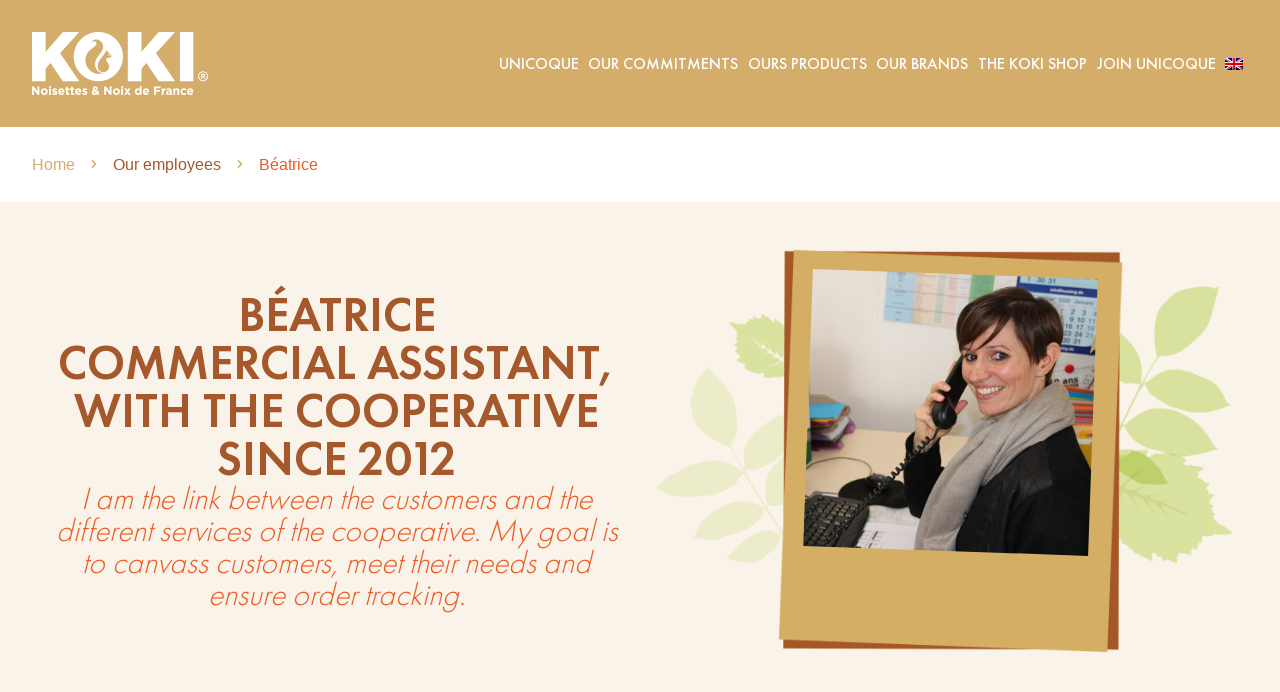

--- FILE ---
content_type: text/html; charset=UTF-8
request_url: https://www.unicoque.com/en/our-employees/beatrice/
body_size: 7523
content:
<!doctype html>
    <head>
        <meta charset="utf-8">
        <title>Béatrice - Unicoque</title>
        <meta name="HandheldFriendly" content="True">
        <meta name="viewport" content="width=device-width, initial-scale=1"/>
        <link rel="shortcut icon" href="https://www.unicoque.com/wp-content/themes/unicoque/library/images/favicon/favicon.ico" type="image/x-icon" />
        <link rel="icon" href="https://www.unicoque.com/wp-content/themes/unicoque/library/images/favicon/favicon.png">
        <link rel="apple-touch-icon" href="https://www.unicoque.com/wp-content/themes/unicoque/library/images/favicon/apple-touch-icon.png" />
        <link rel="apple-touch-icon" sizes="57x57" href="https://www.unicoque.com/wp-content/themes/unicoque/library/images/favicon/apple-touch-icon-57x57.png" />
        <link rel="apple-touch-icon" sizes="72x72" href="https://www.unicoque.com/wp-content/themes/unicoque/library/images/favicon/apple-touch-icon-72x72.png" />
        <link rel="apple-touch-icon" sizes="76x76" href="https://www.unicoque.com/wp-content/themes/unicoque/library/images/favicon/apple-touch-icon-76x76.png" />
        <link rel="apple-touch-icon" sizes="114x114" href="https://www.unicoque.com/wp-content/themes/unicoque/library/images/favicon/apple-touch-icon-114x114.png" />
        <link rel="apple-touch-icon" sizes="120x120" href="https://www.unicoque.com/wp-content/themes/unicoque/library/images/favicon/apple-touch-icon-120x120.png" />
        <link rel="apple-touch-icon" sizes="144x144" href="https://www.unicoque.com/wp-content/themes/unicoque/library/images/favicon/apple-touch-icon-144x144.png" />
        <link rel="apple-touch-icon" sizes="152x152" href="https://www.unicoque.com/wp-content/themes/unicoque/library/images/favicon/apple-touch-icon-152x152.png" />
        <link rel="apple-touch-icon" sizes="180x180" href="https://www.unicoque.com/wp-content/themes/unicoque/library/images/favicon/apple-touch-icon-180x180.png" />
        <link rel="alternate" hreflang="en" href="https://www.unicoque.com/en/our-employees/beatrice/" />
<link rel="alternate" hreflang="fr" href="https://www.unicoque.com/nos-salaries/beatrice/" />
<link rel="alternate" hreflang="de" href="https://www.unicoque.com/de/unsere-angestellten/beatrice/" />
<link rel="alternate" hreflang="it" href="https://www.unicoque.com/it/i-nostri-dipendenti/beatrice/" />
<link rel="alternate" hreflang="es" href="https://www.unicoque.com/es/nuestros-trabajadores/beatrice/" />

	<!-- This site is optimized with the Yoast SEO plugin v14.6.1 - https://yoast.com/wordpress/plugins/seo/ -->
	<meta name="robots" content="index, follow" />
	<meta name="googlebot" content="index, follow, max-snippet:-1, max-image-preview:large, max-video-preview:-1" />
	<meta name="bingbot" content="index, follow, max-snippet:-1, max-image-preview:large, max-video-preview:-1" />
	<link rel="canonical" href="https://www.unicoque.com/en/our-employees/beatrice/" />
	<meta property="og:locale" content="en_US" />
	<meta property="og:type" content="article" />
	<meta property="og:title" content="Béatrice - Unicoque" />
	<meta property="og:url" content="https://www.unicoque.com/en/our-employees/beatrice/" />
	<meta property="og:site_name" content="Unicoque" />
	<meta property="article:publisher" content="https://www.facebook.com/Noisette.KOKI/" />
	<meta property="article:modified_time" content="2020-06-25T09:21:05+00:00" />
	<meta property="og:image" content="https://www.unicoque.com/wp-content/uploads/2020/03/koki.png" />
	<meta property="og:image:width" content="463" />
	<meta property="og:image:height" content="252" />
	<meta name="twitter:card" content="summary_large_image" />
	<script type="application/ld+json" class="yoast-schema-graph">{"@context":"https://schema.org","@graph":[{"@type":"WebSite","@id":"https://www.unicoque.com/en/#website","url":"https://www.unicoque.com/en/","name":"Unicoque","description":"","potentialAction":[{"@type":"SearchAction","target":"https://www.unicoque.com/en/?s={search_term_string}","query-input":"required name=search_term_string"}],"inLanguage":"en-US"},{"@type":"WebPage","@id":"https://www.unicoque.com/en/our-employees/beatrice/#webpage","url":"https://www.unicoque.com/en/our-employees/beatrice/","name":"B\u00e9atrice - Unicoque","isPartOf":{"@id":"https://www.unicoque.com/en/#website"},"datePublished":"2020-04-27T12:44:22+00:00","dateModified":"2020-06-25T09:21:05+00:00","inLanguage":"en-US","potentialAction":[{"@type":"ReadAction","target":["https://www.unicoque.com/en/our-employees/beatrice/"]}]}]}</script>
	<!-- / Yoast SEO plugin. -->


<link rel='dns-prefetch' href='//www.google.com' />
<link rel='dns-prefetch' href='//s.w.org' />
<link rel='stylesheet' id='wp-block-library-css'  href='https://www.unicoque.com/wp-includes/css/dist/block-library/style.min.css' type='text/css' media='all' />
<link rel='stylesheet' id='contact-form-7-css'  href='https://www.unicoque.com/wp-content/plugins/contact-form-7/includes/css/styles.css' type='text/css' media='all' />
<link rel='stylesheet' id='wpml-menu-item-0-css'  href='//www.unicoque.com/wp-content/plugins/sitepress-multilingual-cms/templates/language-switchers/menu-item/style.css' type='text/css' media='all' />
<link rel='stylesheet' id='wpml-tm-admin-bar-css'  href='https://www.unicoque.com/wp-content/plugins/wpml-translation-management/res/css/admin-bar-style.css' type='text/css' media='all' />
<link rel='stylesheet' id='masterwp-stylesheet-css'  href='https://www.unicoque.com/wp-content/themes/unicoque/library/css/main.min.css' type='text/css' media='all' />
<link rel='https://api.w.org/' href='https://www.unicoque.com/wp-json/' />
<link rel='shortlink' href='https://www.unicoque.com/en/?p=763' />
<link rel="alternate" type="application/json+oembed" href="https://www.unicoque.com/wp-json/oembed/1.0/embed?url=https%3A%2F%2Fwww.unicoque.com%2Fen%2Four-employees%2Fbeatrice%2F" />
<link rel="alternate" type="text/xml+oembed" href="https://www.unicoque.com/wp-json/oembed/1.0/embed?url=https%3A%2F%2Fwww.unicoque.com%2Fen%2Four-employees%2Fbeatrice%2F&#038;format=xml" />
<meta name="generator" content="WPML ver:4.3.11 stt:1,4,3,27,2;" />
		<style type="text/css" id="wp-custom-css">
			/* CSS formulaires Jeux SIA ET Previ */
.SIA24BG  {
	background-image: url("https://www.unicoque.com/wp-content/uploads/2024/02/fond-jeu-champs-tracteur-koki-large4.png");
 background-color:#FFFFE5;
	background-repeat : no-repeat;
}

	.IMGSIA24GAGN{
		display : block;
	}
.BULLNX{
	position:absolute;
	width: 400px;
	z-index:1;
	right:2%;
}

.RECNX{
	position:absolute;
	top:48%;
	left:68%;
	width:100px;
	z-index:2;
}

.ITR {
	position:relative; 
	width : 100%;
	background:transparent;
	padding:0;
	top:-20%;
	margin-bottom:5%;
	z-index:1;
}

@media all and (max-width : 1024px) {
	.SIA24BG {
   		background-image : url("	https://www.unicoque.com/wp-content/uploads/2024/02/fond-jeu-mobile-v2-2.png") ;
		
	}
	ITR {
		top:-55px;
	}
		.IMGSIA24GAGN{
		visibility : hidden ;
		height : 0px;
	}
     .RECBULPREVNX {
			margin-top : 0px;
		}
	
	.BULLNX{
	position:relative;
	width: 400px;
	z-index:1;
  }

  .RECNX{
	position:absolute;
	top:48%;
	left:44%;
	width:100px;
	z-index:2;
  }
}
@media all and (max-width: 580px)
{
	
}
@media all and (max-width: 520px)
{

	
		ITR {
		top:-55px;
	}

	.IMGSIA24GAGN{
		visibility : hidden ;
		height : 0px;
	}
	
		.RECBULSIA24 {
			margin-top : 0px
		}
		
		.RECBULPREVN7 {
			margin-top : 0px
		}
	
	  .RECBULPREVNX {
			margin-top : 0px;
			
		}

}

@media all and (max-width : 400px)
{

		.SIA24BG {
   		background-image :  url("	https://www.unicoque.com/wp-content/uploads/2024/02/fond-jeu-mobile-v24.png");
	}
	.ITR {
		top :-50px;
	}
	.BULLSIA24{
		position:relative;
		width:85%;
		margin-left:7.0%;
	}
	.BULLPREVN7{
		position:relative;
		width:85%;
		margin-left:7.0%;
	}
	
	.RECBULSIA24 {
		  top:9%;
		}
	.RECBULPREVN7 {
		  top:9%;
		}
	.RECBULPREVNX {
		  top:9%;
		}
		.RECNX {
		top :49%;
	}


}
@media all and (max-width : 370px)
{

	
	
	.RECNX {
		top :46%;
	}
}

.wow-modal-id-1
{
	color: white;
	font-size :12px;
	font-style: italic;
	text-decoration: underline;
}


.wow-modal-id-1:hover {
	color : graytext ;
	cursor : pointer;
}

/* FIN CSS Formulaire Jeux SIA ET Previ */


/* CSS PAGE SPECIAL SIA 2024 */

.bgkoki-marron { background-color:#694434 } 
.bgkoki-vert { background-color:#7CB82F}
.bgkoki-jaune {background-color:#fff8c7}

.kokinomargin {margin:0 !important;}

.sia24-visible-mobile {display:none}
	.showonlymobile {display:none;}

@media all and (max-width: 1024px)
{
	.sia24-promo-inner-13 { height:205px !important;max-height:initial !important;}
	.sia24-promo-inner-13 img.hideonmobile {width:250px !important;max-width:initial;}
	.sia24-promo-inner-bg12 {padding-top:35px !important; padding-bottom:50px !important;}
	.sia24-promo-inner-bg11 {background-position:100% 27% !important;}
	.sia24-promo-inner-bg11 div:nth-child(3) { top:-2rem !important;}
	.sia24-promo-inner2 {padding-bottom:150px !important;}
	.sia24-promo-wrapper {padding:20px 40px !important;}
}

@media all and (max-width : 940px)
{
	.showonlymobile {display:block;}
	.hideonmobile {display:none;}
	.sia24-visible-wide {display:none}
	.sia24-visible-mobile {display:flex; flex-direction:row;flex-wrap:nowrap;}
	.sia24-promo-wrapper {padding:20px !important;background:url('/wp-content/uploads/2024/02/sia24-landing-promo-14-long.png') no-repeat !important;background-size:cover !important;}
	.sia24-promo-inner2 {/*flex-wrap:wrap;*/ padding-bottom:0 !important; margin-top:8rem !important;}
	.sia24-promo-inner2 > * {margin:0 auto !important; width:auto !important; }
	.sia24-promo-inner2 > img {/*margin-top:5rem !important;*/ width:25% !important;}
	/*.sia24-promo-inner2 ul {display:none;}*/
	.sia24-promo-inner2 li { font-size:1.1rem; line-height:1.1 }
	.sia24-promo-inner3 {margin-top:0 !important;}
	.sia24-promo-inner3 > img {width:85% !important;} 
	.sia24-promo-inner1-img-3 {width:70%}
	.sia24-promo-inner-bg12 {padding:1rem  !important;background-size:200% auto !important;background-position:100% 20% !important;padding-bottom:100px !important;background:url('/wp-content/uploads/2024/02/sia24-landing-promo-14-background.png') repeat-y !important;}
	.sia24-promo-inner-bg12 p {font-size:1.1rem !important; line-height:1.2 !important}
	.sia24-promo-inner-13 { height:354px   !important;max-height:initial !important;}
	.sia24-promo-inner-13 p {padding:1rem !important; font-size:1.1rem !important; line-height:1.2 !important;text-align:left !important;position:relative;top:35px;}
	.sia24-promo-inner-13 p:nth-child(3) {width:70% !important;}
	.hrefimage-inner13 {width:65px !important;float:right;margin-top:-33px !important;margin-right:20px !important;}
	.sia24-promo-inner-13 > div { padding-bottom:1rem !important;padding-left:1rem !important;}
		.sia24-promo-inner-13 > div > div {position:initial !important;position:relative !important;top:-130px !important;}
	.sia24-promo-inner-13 > div > div:nth-child(1) {width:100% !important;}
	.sia24-promo-inner-13 > div > div:nth-child(1) > img {margin:0 auto !important;position: relative;    top: 26px;    width: 200px;  }
		.sia24-promo-inner-13 > div > div:nth-child(2) {width:40% !important;}
	.sia24-promo-inner-bg11 { padding:0 !important;background-position:35% 52px !important;height:auto !important;background:url('/wp-content/uploads/2024/02/sia24-landing-promo-14-background.png') repeat-y !important;}
	.sia24-promo-inner-bg11 > div {padding:1rem !important;}
	.sia24-promo-inner-bg11 > div > div {margin-top:0 !important;}
	.sia24-promo-inner-bg11 > div:nth-child(1),
	.sia24-promo-inner-bg11 > div:nth-child(2) {background:#fff8C7; width:100% !important;}
		.sia24-promo-inner-bg11 > div:nth-child(2) {padding:1rem !important;background:#fff8C7;}
	.sia24-promo-inner-bg11 p {width:100% !important;font-size:1.1rem !important;line-height:1.2 !important;}
	.sia24-promo-inner-bg11 div:nth-child(3) {flex-wrap:wrap !important;position:initial !important;}
	.sia24-promo-inner-bg11 div:nth-child(3) > div { width:100% !important;}
		.sia24-promo-inner-bg11 div:nth-child(3) img {position:initial !important;}
	.sia24-promo-inner-bg11 div:nth-child(3) p {position:initial !important; text-align:left !important;}
}	

@media all and (max-width:540px) {
		.sia24-promo-inner-bg11 { padding:1rem !important;background-position:35% 52px !important;height:auto !important;background: url(/wp-content/uploads/2024/02/sia24-landing-promo-11.png) no-repeat #fff8C7;
    background-size: cover !important;}
}

/* FIN CSS SPECIAL SIA 2024 */
		</style>
		    </head>
    <body class="page-template page-template-library page-template-template-parts page-template-pages page-template-employee page-template-librarytemplate-partspagesemployee-php page page-id-763 page-child parent-pageid-762" itemscope itemtype="http://schema.org/WebPage">
        <header id="header" role="banner" itemscope itemtype="http://schema.org/WPHeader">
            <nav id="nav-header" class="navbar" role="navigation" itemscope itemtype="http://schema.org/SiteNavigationElement">
                <div class="navbar-header" itemscope itemtype="http://schema.org/Organization">
                    <a href="https://www.unicoque.com/en/" title="Unicoque">
                        <img src="https://www.unicoque.com/wp-content/uploads/2020/06/logo.png" alt="Unicoque" />
                    </a>
                </div>
                <nav id="menu">
                    <input id="checkbox-menu" type="checkbox" />
                    <div class="burger">
                        <span>&nbsp;</span>
                        <span>&nbsp;</span>
                        <span>&nbsp;</span>
                    </div>
                    <ul id="menu-main-menu-anglais" class=""><li id="menu-item-2323" class="menu-item menu-item-type-custom menu-item-object-custom menu-item-has-children menu-item-2323"><a href="/en/">Unicoque</a>
<ul class="sub-menu">
	<li id="menu-item-2324" class="menu-item menu-item-type-post_type menu-item-object-page menu-item-2324"><a href="https://www.unicoque.com/en/40-years-of-passion/">40 years of passion</a></li>
	<li id="menu-item-2325" class="menu-item menu-item-type-post_type menu-item-object-page menu-item-2325"><a href="https://www.unicoque.com/en/orchards-and-men/">Orchards and men</a></li>
	<li id="menu-item-2326" class="menu-item menu-item-type-post_type menu-item-object-page menu-item-2326"><a href="https://www.unicoque.com/en/our-producers/">Our producers</a></li>
	<li id="menu-item-2327" class="menu-item menu-item-type-post_type menu-item-object-page current-page-ancestor menu-item-2327"><a href="https://www.unicoque.com/en/our-employees/">Our employees</a></li>
</ul>
</li>
<li id="menu-item-2328" class="menu-item menu-item-type-post_type menu-item-object-page menu-item-2328"><a href="https://www.unicoque.com/en/our-commitments/">OUR COMMITMENTS</a></li>
<li id="menu-item-2329" class="menu-item menu-item-type-custom menu-item-object-custom menu-item-has-children menu-item-2329"><a href="#">Ours products</a>
<ul class="sub-menu">
	<li id="menu-item-2330" class="menu-item menu-item-type-post_type menu-item-object-page menu-item-2330"><a href="https://www.unicoque.com/en/french-hazelnuts/">Hazelnuts</a></li>
	<li id="menu-item-2331" class="menu-item menu-item-type-post_type menu-item-object-page menu-item-2331"><a href="https://www.unicoque.com/en/the-walnut/">The walnut</a></li>
</ul>
</li>
<li id="menu-item-2332" class="menu-item menu-item-type-post_type menu-item-object-page menu-item-2332"><a href="https://www.unicoque.com/en/our-brands/">Our brands</a></li>
<li id="menu-item-2333" class="menu-item menu-item-type-custom menu-item-object-custom menu-item-2333"><a target="_blank" rel="noopener noreferrer" href="https://www.koki-laboutique.com/en/">The KOKI shop</a></li>
<li id="menu-item-2334" class="menu-item menu-item-type-custom menu-item-object-custom menu-item-has-children menu-item-2334"><a href="#">Join Unicoque</a>
<ul class="sub-menu">
	<li id="menu-item-2377" class="menu-item menu-item-type-post_type menu-item-object-page menu-item-2377"><a href="https://www.unicoque.com/en/how-to-become-a-producer/">How to become a producer</a></li>
	<li id="menu-item-2378" class="menu-item menu-item-type-post_type menu-item-object-page menu-item-2378"><a href="https://www.unicoque.com/en/becoming-an-employee/">Becoming an employee</a></li>
	<li id="menu-item-2379" class="menu-item menu-item-type-post_type menu-item-object-page menu-item-2379"><a href="https://www.unicoque.com/en/contact-us/">Contact us</a></li>
</ul>
</li>
<li id="menu-item-wpml-ls-2-en" class="menu-item wpml-ls-slot-2 wpml-ls-item wpml-ls-item-en wpml-ls-current-language wpml-ls-menu-item wpml-ls-first-item menu-item-type-wpml_ls_menu_item menu-item-object-wpml_ls_menu_item menu-item-has-children menu-item-wpml-ls-2-en"><a href="https://www.unicoque.com/en/our-employees/beatrice/"><img class="wpml-ls-flag" src="https://www.unicoque.com/wp-content/plugins/sitepress-multilingual-cms/res/flags/en.png" alt="English"></a>
<ul class="sub-menu">
	<li id="menu-item-wpml-ls-2-fr" class="menu-item wpml-ls-slot-2 wpml-ls-item wpml-ls-item-fr wpml-ls-menu-item menu-item-type-wpml_ls_menu_item menu-item-object-wpml_ls_menu_item menu-item-wpml-ls-2-fr"><a href="https://www.unicoque.com/nos-salaries/beatrice/"><img class="wpml-ls-flag" src="https://www.unicoque.com/wp-content/plugins/sitepress-multilingual-cms/res/flags/fr.png" alt="French"></a></li>
	<li id="menu-item-wpml-ls-2-de" class="menu-item wpml-ls-slot-2 wpml-ls-item wpml-ls-item-de wpml-ls-menu-item menu-item-type-wpml_ls_menu_item menu-item-object-wpml_ls_menu_item menu-item-wpml-ls-2-de"><a href="https://www.unicoque.com/de/unsere-angestellten/beatrice/"><img class="wpml-ls-flag" src="https://www.unicoque.com/wp-content/plugins/sitepress-multilingual-cms/res/flags/de.png" alt="German"></a></li>
	<li id="menu-item-wpml-ls-2-it" class="menu-item wpml-ls-slot-2 wpml-ls-item wpml-ls-item-it wpml-ls-menu-item menu-item-type-wpml_ls_menu_item menu-item-object-wpml_ls_menu_item menu-item-wpml-ls-2-it"><a href="https://www.unicoque.com/it/i-nostri-dipendenti/beatrice/"><img class="wpml-ls-flag" src="https://www.unicoque.com/wp-content/plugins/sitepress-multilingual-cms/res/flags/it.png" alt="Italian"></a></li>
	<li id="menu-item-wpml-ls-2-es" class="menu-item wpml-ls-slot-2 wpml-ls-item wpml-ls-item-es wpml-ls-menu-item wpml-ls-last-item menu-item-type-wpml_ls_menu_item menu-item-object-wpml_ls_menu_item menu-item-wpml-ls-2-es"><a href="https://www.unicoque.com/es/nuestros-trabajadores/beatrice/"><img class="wpml-ls-flag" src="https://www.unicoque.com/wp-content/plugins/sitepress-multilingual-cms/res/flags/es.png" alt="Spanish"></a></li>
</ul>
</li>
</ul>                </nav>
            </nav>
        </header>
<div id="employee" class="primary">
    <div class="breadcrumbs mw-1500 wrapper-auto" itemscope itemtype="http://schema.org/BreadcrumbList"><span itemprop="itemListElement" itemscope itemtype="http://schema.org/ListItem"><a class="breadcrumbs-link" title="Home" href="https://www.unicoque.com/en/" itemprop="item"><span itemprop="name">Home</span></a><meta itemprop="position" content="1" /></span><span class="breadcrumbs-separator"><i class="fa fa-chevron-right" aria-hidden="true"></i></span><span itemprop="itemListElement" itemscope itemtype="http://schema.org/ListItem"><a class="breadcrumbs-link" title="Our employees" href="https://www.unicoque.com/en/our-employees/" itemprop="item"><span itemprop="name">Our employees</span></a><meta itemprop="position" content="2" /></span><span class="breadcrumbs-separator"><i class="fa fa-chevron-right" aria-hidden="true"></i></span><span class="breadcrumbs-current">Béatrice</span></div>    <div class="wrapper-page">
        <div class="mw-1500 wrapper-auto">
                        <section class="row top-page">
                <div class="col-6">
                    <span class="ff-futura-demi">Béatrice<br /></span>
                    <span class="ff-futura-demi">commercial assistant, with the cooperative since 2012</span>
                    <p class="ff-futura">
                        I am the link between the customers and the different services of the cooperative. My goal is to canvass customers, meet their needs and ensure order tracking.                    </p>
                </div>
                <div class="col-6 bg-img">
                    <img src="https://www.unicoque.com/wp-content/themes/unicoque/library/images/bg-img-prod-employ.png" alt="Béa" />
                    <img src="https://www.unicoque.com/wp-content/uploads/2020/06/bea.jpg" alt="Béa" />
                </div>
            </section>
            <section class="row wraper-questions">
                
                                <div class="col-12 mb-5">
                                    <p class="question ff-futura-demi">What do you like about Unicoque ?</p><p class="ff-futura mb-4">What I appreciate in my work is relationships, being able to be in direct contact with customers and that every day can be different. What I appreciate in the cooperative is its dynamism and of course the cooperative spirit.</p>
                                </div>
                            
                                <div class="col-12 mb-5">
                                    <p class="question ff-futura-demi">What do you imagine in the future ?</p><p class="ff-futura mb-4">In the future I imagine the cooperative in perpetual development while respecting social, societal and environmental values.</p>
                                </div>
                            
                                <div class="col-12 mb-5">
                                    <p class="question ff-futura-demi">Unicoque in one word ?</p><p class="ff-futura mb-4">Unicoque in one word : synergy!</p>
                                </div>
                                        </section>
        </div>
    </div>
</div>

        <footer id="footer" class="w-100" role="contentinfo" itemscope itemtype="http://schema.org/WPFooter">
            <section class="wrapper-footer">
                <div class="wrapper-auto mw-1500">
                    <div class="row">
                        <div class="col-sm footer-img">
                            <img src="https://www.unicoque.com/wp-content/uploads/2020/03/logo-footer.png" alt="Unicoque" />
                        </div>
                                                    <nav class="col-sm footer-navigation" role="navigation">
                                                                <ul class="d-flex pb-0 mb-0">
                                    
                                            <li>
                                                <a href="https://www.unicoque.com/en/contact-us/" title="">Contact</a>
                                            </li>
                                            
                                            <li>
                                                <a href="https://www.unicoque.com/en/legal-notice/" title="">Legal notice</a>
                                            </li>
                                                                            </ul>
                            </nav>
                                                                            <div class="col-sm socials">
                                                                    <ul class="d-flex">
                                        
                                            <li><a href="https://www.linkedin.com/company/sca-unicoque/?originalSubdomain=fr" title="Follow Us"><i class="fab fa-linkedin-in" aria-hidden="true"></i></a></li>
                                            
                                            <li><a href="https://www.facebook.com/Noisette.KOKI/posts/524285651009436/" title="Follow Us"><i class="fab fa-facebook-f" aria-hidden="true"></i></a></li>
                                            
                                            <li><a href="https://www.instagram.com/koki.noisettes/" title="Follow Us"><i class="fab fa-instagram" aria-hidden="true"></i></a></li>
                                                                                </ul>
                            </div>
                                            </div>
                </div>
            </section>
                            <section class="partners">
                                        <ul class="partners-slider owl-carousel owl-theme">
                        
                            <li class="item">
                                <a href="https://europa.eu/european-union/index_fr" title="Union Européenne">
                                    <img src="https://www.unicoque.com/wp-content/uploads/2020/03/union-europeene.jpg" alt="Union Européenne" />
                                </a>
                            </li>
                            
                            <li class="item">
                                <a href="https://www.lacooperationagricole.coop/fr" title="La Cooperative Agricole Nouvelle-Aquitaine">
                                    <img src="https://www.unicoque.com/wp-content/uploads/2020/03/la-cooperative-agricole-nouvelle-aquitaine.jpg" alt="La Cooperative Agricole Nouvelle-Aquitaine" />
                                </a>
                            </li>
                            
                            <li class="item">
                                <a href="https://www.nouvelle-aquitaine.fr/#gref" title="Région Nouvelle-Aquitaine">
                                    <img src="https://www.unicoque.com/wp-content/uploads/2020/03/region-nouvelle-aquitaine.jpg" alt="Région Nouvelle-Aquitaine" />
                                </a>
                            </li>
                            
                            <li class="item">
                                <a href="https://www.normandie.fr/" title="Région Normandie">
                                    <img src="https://www.unicoque.com/wp-content/uploads/2020/03/region-normandie.jpg" alt="Région Normandie" />
                                </a>
                            </li>
                            
                            <li class="item">
                                <a href="http://www.lotetgaronne.fr/" title="Lot et Garonne le département">
                                    <img src="https://www.unicoque.com/wp-content/uploads/2020/03/lot-et-garonne-le-departement.jpg" alt="Lot et Garonne le département" />
                                </a>
                            </li>
                            
                            <li class="item">
                                <a href="https://www.anpn.eu/" title="ANPN">
                                    <img src="https://www.unicoque.com/wp-content/uploads/2020/03/anpn.jpg" alt="ANPN" />
                                </a>
                            </li>
                                                </ul>
                </section>
                    </footer>

        <div id="wow-modal-overlay-1" class="wow-modal-overlay" style="display:none;"><div id="wow-modal-overclose-1" class="wow-modal-overclose"></div><div id="wow-modal-window-1" class="wow-modal-window" style="display:none;"><div id="wow-modal-close-1" class="mw-close-btn topRight image"></div><div class="modal-window-content"><p class=""><span style="color: #ffffff"><i>SCA Unicoque organise le jeu concours « Devinez c’est gagné » dont l’objectif est de promouvoir la coopérative et ses produits auprès du grand public. Le jeu est ouvert à toute personne résidant en France métropolitaine (Corse comprise, dans la limite d’une proposition par personne sur 30 jours consécutifs (même nom, même adresse email, même téléphone).</i></span></p>
<p class=""><i><span style="color: #ffffff">Pour les besoins du jeu (mémorisation des participants et organisation de la remise des lots aux gagnants), la SCA Unicoque est amenée à collecter et traiter des informations d’identité (nom et prénom, email, numéro de téléphone). Ces données sont destinées à usage interne exclusivement et traitées par les employés de SCA Unicoque en charge du jeu concours. Elles sont conservées pour la durée du jeu concours et jusqu’à proclamation du vainqueur. Conformément à la réglementation en vigueur, les participants au jeu peuvent exercer leurs droits d’accès, de rectification, opposition, limitation ou suppression de leurs données personnelles en contactant SCA Unicoque à l’adresse</span> <a class="defaultMailLink" href="mailto:contact@unicoque.com">contact@unicoque.com</a></i></p></div></div></div>    <script type="text/javascript">
        var ajax_url = 'https://www.unicoque.com/wp-admin/admin-ajax.php';
        var ajax_nonce = '306586a73c';
        var form_error = "An error has occurred";
    </script><link rel='stylesheet' id='modal-window-css'  href='https://www.unicoque.com/wp-content/plugins/modal-window/public/assets/css/style.min.css' type='text/css' media='all' />
<style id='modal-window-inline-css' type='text/css'>
@media only screen and (max-width: 480px){ #wow-modal-window-1 { width:85% !important; } } #wow-modal-close-1 { top: 0px;right: 0px; } #wow-modal-close-1.mw-close-btn.image:before { content: "\00d7"; text-align: center; width: 18px; height: 18px; line-height: 18px; color: #fff; font-family: inherit; font-size: 12px; font-weight: normal; font-style: normal; background: #000; border-radius: 0; } #wow-modal-close-1.mw-close-btn.image:hover:before { color: #000; background: #fff; }
</style>
<link rel='stylesheet' id='font-awesome-css'  href='https://use.fontawesome.com/releases/v5.15.4/css/all.css' type='text/css' media='all' />
<script type='text/javascript' src='https://www.unicoque.com/wp-content/themes/unicoque/library/js/bundle.lib.min.js'></script>
<script type='text/javascript'>
/* <![CDATA[ */
var wpcf7 = {"apiSettings":{"root":"https:\/\/www.unicoque.com\/wp-json\/contact-form-7\/v1","namespace":"contact-form-7\/v1"}};
/* ]]> */
</script>
<script type='text/javascript' src='https://www.unicoque.com/wp-content/plugins/contact-form-7/includes/js/scripts.js'></script>
<script type='text/javascript' src='https://www.google.com/recaptcha/api.js?render=6Lfx9aoZAAAAAMJE2IWG_wmmm-w4kYlt4M3iqSyK'></script>
<script type='text/javascript' src='https://www.unicoque.com/wp-content/themes/unicoque/library/js/bundle.min.js'></script>
<script type='text/javascript' src='https://www.google.com/recaptcha/api.js'></script>
<script type='text/javascript' src='https://www.unicoque.com/wp-content/plugins/modal-window/public/assets/js/jquery.effects.min.js'></script>
<script type='text/javascript' src='https://www.unicoque.com/wp-content/plugins/modal-window/public/assets/js/jquery.modalWindow.min.js'></script>
<script type='text/javascript'>
jQuery(function() {jQuery("#wow-modal-overlay-1").ModalWindow({"animation":["no","400","no","400"],"overlay":true,"overlay_css":["rgba(0,0,0,.7)"],"action":["click","0"],"closeBtn":[false,"0"],"closeAction":[false,false],"triggers":["wow-modal-id-1","wow-modal-close-1","wow-button-close-1"],"modal_css":{"width":"662px","height":"auto","top":"10%","left":"0%","right":"0%","padding":"10px","border-width":0,"border-style":"none","border-color":"#ffffff","position":"fixed","border-radius":"5px","background-color":"#96c123","box-shadow":"none"},"content_css":{"font-family":"inherit","font-size":"16px"}}); });
</script>
<script type="text/javascript">
( function( grecaptcha, sitekey, actions ) {

	var wpcf7recaptcha = {

		execute: function( action ) {
			grecaptcha.execute(
				sitekey,
				{ action: action }
			).then( function( token ) {
				var forms = document.getElementsByTagName( 'form' );

				for ( var i = 0; i < forms.length; i++ ) {
					var fields = forms[ i ].getElementsByTagName( 'input' );

					for ( var j = 0; j < fields.length; j++ ) {
						var field = fields[ j ];

						if ( 'g-recaptcha-response' === field.getAttribute( 'name' ) ) {
							field.setAttribute( 'value', token );
							break;
						}
					}
				}
			} );
		},

		executeOnHomepage: function() {
			wpcf7recaptcha.execute( actions[ 'homepage' ] );
		},

		executeOnContactform: function() {
			wpcf7recaptcha.execute( actions[ 'contactform' ] );
		},

	};

	grecaptcha.ready(
		wpcf7recaptcha.executeOnHomepage
	);

	document.addEventListener( 'change',
		wpcf7recaptcha.executeOnContactform, false
	);

	document.addEventListener( 'wpcf7submit',
		wpcf7recaptcha.executeOnHomepage, false
	);

} )(
	grecaptcha,
	'6Lfx9aoZAAAAAMJE2IWG_wmmm-w4kYlt4M3iqSyK',
	{"homepage":"homepage","contactform":"contactform"}
);
</script>
        <span id="back-to-top">
            <i class="fa fa-chevron-up">&nbsp;</i>
        </span>

    </body>
</html> 

--- FILE ---
content_type: text/html; charset=utf-8
request_url: https://www.google.com/recaptcha/api2/anchor?ar=1&k=6Lfx9aoZAAAAAMJE2IWG_wmmm-w4kYlt4M3iqSyK&co=aHR0cHM6Ly93d3cudW5pY29xdWUuY29tOjQ0Mw..&hl=en&v=N67nZn4AqZkNcbeMu4prBgzg&size=invisible&anchor-ms=20000&execute-ms=30000&cb=dej1rmptv6sy
body_size: 48578
content:
<!DOCTYPE HTML><html dir="ltr" lang="en"><head><meta http-equiv="Content-Type" content="text/html; charset=UTF-8">
<meta http-equiv="X-UA-Compatible" content="IE=edge">
<title>reCAPTCHA</title>
<style type="text/css">
/* cyrillic-ext */
@font-face {
  font-family: 'Roboto';
  font-style: normal;
  font-weight: 400;
  font-stretch: 100%;
  src: url(//fonts.gstatic.com/s/roboto/v48/KFO7CnqEu92Fr1ME7kSn66aGLdTylUAMa3GUBHMdazTgWw.woff2) format('woff2');
  unicode-range: U+0460-052F, U+1C80-1C8A, U+20B4, U+2DE0-2DFF, U+A640-A69F, U+FE2E-FE2F;
}
/* cyrillic */
@font-face {
  font-family: 'Roboto';
  font-style: normal;
  font-weight: 400;
  font-stretch: 100%;
  src: url(//fonts.gstatic.com/s/roboto/v48/KFO7CnqEu92Fr1ME7kSn66aGLdTylUAMa3iUBHMdazTgWw.woff2) format('woff2');
  unicode-range: U+0301, U+0400-045F, U+0490-0491, U+04B0-04B1, U+2116;
}
/* greek-ext */
@font-face {
  font-family: 'Roboto';
  font-style: normal;
  font-weight: 400;
  font-stretch: 100%;
  src: url(//fonts.gstatic.com/s/roboto/v48/KFO7CnqEu92Fr1ME7kSn66aGLdTylUAMa3CUBHMdazTgWw.woff2) format('woff2');
  unicode-range: U+1F00-1FFF;
}
/* greek */
@font-face {
  font-family: 'Roboto';
  font-style: normal;
  font-weight: 400;
  font-stretch: 100%;
  src: url(//fonts.gstatic.com/s/roboto/v48/KFO7CnqEu92Fr1ME7kSn66aGLdTylUAMa3-UBHMdazTgWw.woff2) format('woff2');
  unicode-range: U+0370-0377, U+037A-037F, U+0384-038A, U+038C, U+038E-03A1, U+03A3-03FF;
}
/* math */
@font-face {
  font-family: 'Roboto';
  font-style: normal;
  font-weight: 400;
  font-stretch: 100%;
  src: url(//fonts.gstatic.com/s/roboto/v48/KFO7CnqEu92Fr1ME7kSn66aGLdTylUAMawCUBHMdazTgWw.woff2) format('woff2');
  unicode-range: U+0302-0303, U+0305, U+0307-0308, U+0310, U+0312, U+0315, U+031A, U+0326-0327, U+032C, U+032F-0330, U+0332-0333, U+0338, U+033A, U+0346, U+034D, U+0391-03A1, U+03A3-03A9, U+03B1-03C9, U+03D1, U+03D5-03D6, U+03F0-03F1, U+03F4-03F5, U+2016-2017, U+2034-2038, U+203C, U+2040, U+2043, U+2047, U+2050, U+2057, U+205F, U+2070-2071, U+2074-208E, U+2090-209C, U+20D0-20DC, U+20E1, U+20E5-20EF, U+2100-2112, U+2114-2115, U+2117-2121, U+2123-214F, U+2190, U+2192, U+2194-21AE, U+21B0-21E5, U+21F1-21F2, U+21F4-2211, U+2213-2214, U+2216-22FF, U+2308-230B, U+2310, U+2319, U+231C-2321, U+2336-237A, U+237C, U+2395, U+239B-23B7, U+23D0, U+23DC-23E1, U+2474-2475, U+25AF, U+25B3, U+25B7, U+25BD, U+25C1, U+25CA, U+25CC, U+25FB, U+266D-266F, U+27C0-27FF, U+2900-2AFF, U+2B0E-2B11, U+2B30-2B4C, U+2BFE, U+3030, U+FF5B, U+FF5D, U+1D400-1D7FF, U+1EE00-1EEFF;
}
/* symbols */
@font-face {
  font-family: 'Roboto';
  font-style: normal;
  font-weight: 400;
  font-stretch: 100%;
  src: url(//fonts.gstatic.com/s/roboto/v48/KFO7CnqEu92Fr1ME7kSn66aGLdTylUAMaxKUBHMdazTgWw.woff2) format('woff2');
  unicode-range: U+0001-000C, U+000E-001F, U+007F-009F, U+20DD-20E0, U+20E2-20E4, U+2150-218F, U+2190, U+2192, U+2194-2199, U+21AF, U+21E6-21F0, U+21F3, U+2218-2219, U+2299, U+22C4-22C6, U+2300-243F, U+2440-244A, U+2460-24FF, U+25A0-27BF, U+2800-28FF, U+2921-2922, U+2981, U+29BF, U+29EB, U+2B00-2BFF, U+4DC0-4DFF, U+FFF9-FFFB, U+10140-1018E, U+10190-1019C, U+101A0, U+101D0-101FD, U+102E0-102FB, U+10E60-10E7E, U+1D2C0-1D2D3, U+1D2E0-1D37F, U+1F000-1F0FF, U+1F100-1F1AD, U+1F1E6-1F1FF, U+1F30D-1F30F, U+1F315, U+1F31C, U+1F31E, U+1F320-1F32C, U+1F336, U+1F378, U+1F37D, U+1F382, U+1F393-1F39F, U+1F3A7-1F3A8, U+1F3AC-1F3AF, U+1F3C2, U+1F3C4-1F3C6, U+1F3CA-1F3CE, U+1F3D4-1F3E0, U+1F3ED, U+1F3F1-1F3F3, U+1F3F5-1F3F7, U+1F408, U+1F415, U+1F41F, U+1F426, U+1F43F, U+1F441-1F442, U+1F444, U+1F446-1F449, U+1F44C-1F44E, U+1F453, U+1F46A, U+1F47D, U+1F4A3, U+1F4B0, U+1F4B3, U+1F4B9, U+1F4BB, U+1F4BF, U+1F4C8-1F4CB, U+1F4D6, U+1F4DA, U+1F4DF, U+1F4E3-1F4E6, U+1F4EA-1F4ED, U+1F4F7, U+1F4F9-1F4FB, U+1F4FD-1F4FE, U+1F503, U+1F507-1F50B, U+1F50D, U+1F512-1F513, U+1F53E-1F54A, U+1F54F-1F5FA, U+1F610, U+1F650-1F67F, U+1F687, U+1F68D, U+1F691, U+1F694, U+1F698, U+1F6AD, U+1F6B2, U+1F6B9-1F6BA, U+1F6BC, U+1F6C6-1F6CF, U+1F6D3-1F6D7, U+1F6E0-1F6EA, U+1F6F0-1F6F3, U+1F6F7-1F6FC, U+1F700-1F7FF, U+1F800-1F80B, U+1F810-1F847, U+1F850-1F859, U+1F860-1F887, U+1F890-1F8AD, U+1F8B0-1F8BB, U+1F8C0-1F8C1, U+1F900-1F90B, U+1F93B, U+1F946, U+1F984, U+1F996, U+1F9E9, U+1FA00-1FA6F, U+1FA70-1FA7C, U+1FA80-1FA89, U+1FA8F-1FAC6, U+1FACE-1FADC, U+1FADF-1FAE9, U+1FAF0-1FAF8, U+1FB00-1FBFF;
}
/* vietnamese */
@font-face {
  font-family: 'Roboto';
  font-style: normal;
  font-weight: 400;
  font-stretch: 100%;
  src: url(//fonts.gstatic.com/s/roboto/v48/KFO7CnqEu92Fr1ME7kSn66aGLdTylUAMa3OUBHMdazTgWw.woff2) format('woff2');
  unicode-range: U+0102-0103, U+0110-0111, U+0128-0129, U+0168-0169, U+01A0-01A1, U+01AF-01B0, U+0300-0301, U+0303-0304, U+0308-0309, U+0323, U+0329, U+1EA0-1EF9, U+20AB;
}
/* latin-ext */
@font-face {
  font-family: 'Roboto';
  font-style: normal;
  font-weight: 400;
  font-stretch: 100%;
  src: url(//fonts.gstatic.com/s/roboto/v48/KFO7CnqEu92Fr1ME7kSn66aGLdTylUAMa3KUBHMdazTgWw.woff2) format('woff2');
  unicode-range: U+0100-02BA, U+02BD-02C5, U+02C7-02CC, U+02CE-02D7, U+02DD-02FF, U+0304, U+0308, U+0329, U+1D00-1DBF, U+1E00-1E9F, U+1EF2-1EFF, U+2020, U+20A0-20AB, U+20AD-20C0, U+2113, U+2C60-2C7F, U+A720-A7FF;
}
/* latin */
@font-face {
  font-family: 'Roboto';
  font-style: normal;
  font-weight: 400;
  font-stretch: 100%;
  src: url(//fonts.gstatic.com/s/roboto/v48/KFO7CnqEu92Fr1ME7kSn66aGLdTylUAMa3yUBHMdazQ.woff2) format('woff2');
  unicode-range: U+0000-00FF, U+0131, U+0152-0153, U+02BB-02BC, U+02C6, U+02DA, U+02DC, U+0304, U+0308, U+0329, U+2000-206F, U+20AC, U+2122, U+2191, U+2193, U+2212, U+2215, U+FEFF, U+FFFD;
}
/* cyrillic-ext */
@font-face {
  font-family: 'Roboto';
  font-style: normal;
  font-weight: 500;
  font-stretch: 100%;
  src: url(//fonts.gstatic.com/s/roboto/v48/KFO7CnqEu92Fr1ME7kSn66aGLdTylUAMa3GUBHMdazTgWw.woff2) format('woff2');
  unicode-range: U+0460-052F, U+1C80-1C8A, U+20B4, U+2DE0-2DFF, U+A640-A69F, U+FE2E-FE2F;
}
/* cyrillic */
@font-face {
  font-family: 'Roboto';
  font-style: normal;
  font-weight: 500;
  font-stretch: 100%;
  src: url(//fonts.gstatic.com/s/roboto/v48/KFO7CnqEu92Fr1ME7kSn66aGLdTylUAMa3iUBHMdazTgWw.woff2) format('woff2');
  unicode-range: U+0301, U+0400-045F, U+0490-0491, U+04B0-04B1, U+2116;
}
/* greek-ext */
@font-face {
  font-family: 'Roboto';
  font-style: normal;
  font-weight: 500;
  font-stretch: 100%;
  src: url(//fonts.gstatic.com/s/roboto/v48/KFO7CnqEu92Fr1ME7kSn66aGLdTylUAMa3CUBHMdazTgWw.woff2) format('woff2');
  unicode-range: U+1F00-1FFF;
}
/* greek */
@font-face {
  font-family: 'Roboto';
  font-style: normal;
  font-weight: 500;
  font-stretch: 100%;
  src: url(//fonts.gstatic.com/s/roboto/v48/KFO7CnqEu92Fr1ME7kSn66aGLdTylUAMa3-UBHMdazTgWw.woff2) format('woff2');
  unicode-range: U+0370-0377, U+037A-037F, U+0384-038A, U+038C, U+038E-03A1, U+03A3-03FF;
}
/* math */
@font-face {
  font-family: 'Roboto';
  font-style: normal;
  font-weight: 500;
  font-stretch: 100%;
  src: url(//fonts.gstatic.com/s/roboto/v48/KFO7CnqEu92Fr1ME7kSn66aGLdTylUAMawCUBHMdazTgWw.woff2) format('woff2');
  unicode-range: U+0302-0303, U+0305, U+0307-0308, U+0310, U+0312, U+0315, U+031A, U+0326-0327, U+032C, U+032F-0330, U+0332-0333, U+0338, U+033A, U+0346, U+034D, U+0391-03A1, U+03A3-03A9, U+03B1-03C9, U+03D1, U+03D5-03D6, U+03F0-03F1, U+03F4-03F5, U+2016-2017, U+2034-2038, U+203C, U+2040, U+2043, U+2047, U+2050, U+2057, U+205F, U+2070-2071, U+2074-208E, U+2090-209C, U+20D0-20DC, U+20E1, U+20E5-20EF, U+2100-2112, U+2114-2115, U+2117-2121, U+2123-214F, U+2190, U+2192, U+2194-21AE, U+21B0-21E5, U+21F1-21F2, U+21F4-2211, U+2213-2214, U+2216-22FF, U+2308-230B, U+2310, U+2319, U+231C-2321, U+2336-237A, U+237C, U+2395, U+239B-23B7, U+23D0, U+23DC-23E1, U+2474-2475, U+25AF, U+25B3, U+25B7, U+25BD, U+25C1, U+25CA, U+25CC, U+25FB, U+266D-266F, U+27C0-27FF, U+2900-2AFF, U+2B0E-2B11, U+2B30-2B4C, U+2BFE, U+3030, U+FF5B, U+FF5D, U+1D400-1D7FF, U+1EE00-1EEFF;
}
/* symbols */
@font-face {
  font-family: 'Roboto';
  font-style: normal;
  font-weight: 500;
  font-stretch: 100%;
  src: url(//fonts.gstatic.com/s/roboto/v48/KFO7CnqEu92Fr1ME7kSn66aGLdTylUAMaxKUBHMdazTgWw.woff2) format('woff2');
  unicode-range: U+0001-000C, U+000E-001F, U+007F-009F, U+20DD-20E0, U+20E2-20E4, U+2150-218F, U+2190, U+2192, U+2194-2199, U+21AF, U+21E6-21F0, U+21F3, U+2218-2219, U+2299, U+22C4-22C6, U+2300-243F, U+2440-244A, U+2460-24FF, U+25A0-27BF, U+2800-28FF, U+2921-2922, U+2981, U+29BF, U+29EB, U+2B00-2BFF, U+4DC0-4DFF, U+FFF9-FFFB, U+10140-1018E, U+10190-1019C, U+101A0, U+101D0-101FD, U+102E0-102FB, U+10E60-10E7E, U+1D2C0-1D2D3, U+1D2E0-1D37F, U+1F000-1F0FF, U+1F100-1F1AD, U+1F1E6-1F1FF, U+1F30D-1F30F, U+1F315, U+1F31C, U+1F31E, U+1F320-1F32C, U+1F336, U+1F378, U+1F37D, U+1F382, U+1F393-1F39F, U+1F3A7-1F3A8, U+1F3AC-1F3AF, U+1F3C2, U+1F3C4-1F3C6, U+1F3CA-1F3CE, U+1F3D4-1F3E0, U+1F3ED, U+1F3F1-1F3F3, U+1F3F5-1F3F7, U+1F408, U+1F415, U+1F41F, U+1F426, U+1F43F, U+1F441-1F442, U+1F444, U+1F446-1F449, U+1F44C-1F44E, U+1F453, U+1F46A, U+1F47D, U+1F4A3, U+1F4B0, U+1F4B3, U+1F4B9, U+1F4BB, U+1F4BF, U+1F4C8-1F4CB, U+1F4D6, U+1F4DA, U+1F4DF, U+1F4E3-1F4E6, U+1F4EA-1F4ED, U+1F4F7, U+1F4F9-1F4FB, U+1F4FD-1F4FE, U+1F503, U+1F507-1F50B, U+1F50D, U+1F512-1F513, U+1F53E-1F54A, U+1F54F-1F5FA, U+1F610, U+1F650-1F67F, U+1F687, U+1F68D, U+1F691, U+1F694, U+1F698, U+1F6AD, U+1F6B2, U+1F6B9-1F6BA, U+1F6BC, U+1F6C6-1F6CF, U+1F6D3-1F6D7, U+1F6E0-1F6EA, U+1F6F0-1F6F3, U+1F6F7-1F6FC, U+1F700-1F7FF, U+1F800-1F80B, U+1F810-1F847, U+1F850-1F859, U+1F860-1F887, U+1F890-1F8AD, U+1F8B0-1F8BB, U+1F8C0-1F8C1, U+1F900-1F90B, U+1F93B, U+1F946, U+1F984, U+1F996, U+1F9E9, U+1FA00-1FA6F, U+1FA70-1FA7C, U+1FA80-1FA89, U+1FA8F-1FAC6, U+1FACE-1FADC, U+1FADF-1FAE9, U+1FAF0-1FAF8, U+1FB00-1FBFF;
}
/* vietnamese */
@font-face {
  font-family: 'Roboto';
  font-style: normal;
  font-weight: 500;
  font-stretch: 100%;
  src: url(//fonts.gstatic.com/s/roboto/v48/KFO7CnqEu92Fr1ME7kSn66aGLdTylUAMa3OUBHMdazTgWw.woff2) format('woff2');
  unicode-range: U+0102-0103, U+0110-0111, U+0128-0129, U+0168-0169, U+01A0-01A1, U+01AF-01B0, U+0300-0301, U+0303-0304, U+0308-0309, U+0323, U+0329, U+1EA0-1EF9, U+20AB;
}
/* latin-ext */
@font-face {
  font-family: 'Roboto';
  font-style: normal;
  font-weight: 500;
  font-stretch: 100%;
  src: url(//fonts.gstatic.com/s/roboto/v48/KFO7CnqEu92Fr1ME7kSn66aGLdTylUAMa3KUBHMdazTgWw.woff2) format('woff2');
  unicode-range: U+0100-02BA, U+02BD-02C5, U+02C7-02CC, U+02CE-02D7, U+02DD-02FF, U+0304, U+0308, U+0329, U+1D00-1DBF, U+1E00-1E9F, U+1EF2-1EFF, U+2020, U+20A0-20AB, U+20AD-20C0, U+2113, U+2C60-2C7F, U+A720-A7FF;
}
/* latin */
@font-face {
  font-family: 'Roboto';
  font-style: normal;
  font-weight: 500;
  font-stretch: 100%;
  src: url(//fonts.gstatic.com/s/roboto/v48/KFO7CnqEu92Fr1ME7kSn66aGLdTylUAMa3yUBHMdazQ.woff2) format('woff2');
  unicode-range: U+0000-00FF, U+0131, U+0152-0153, U+02BB-02BC, U+02C6, U+02DA, U+02DC, U+0304, U+0308, U+0329, U+2000-206F, U+20AC, U+2122, U+2191, U+2193, U+2212, U+2215, U+FEFF, U+FFFD;
}
/* cyrillic-ext */
@font-face {
  font-family: 'Roboto';
  font-style: normal;
  font-weight: 900;
  font-stretch: 100%;
  src: url(//fonts.gstatic.com/s/roboto/v48/KFO7CnqEu92Fr1ME7kSn66aGLdTylUAMa3GUBHMdazTgWw.woff2) format('woff2');
  unicode-range: U+0460-052F, U+1C80-1C8A, U+20B4, U+2DE0-2DFF, U+A640-A69F, U+FE2E-FE2F;
}
/* cyrillic */
@font-face {
  font-family: 'Roboto';
  font-style: normal;
  font-weight: 900;
  font-stretch: 100%;
  src: url(//fonts.gstatic.com/s/roboto/v48/KFO7CnqEu92Fr1ME7kSn66aGLdTylUAMa3iUBHMdazTgWw.woff2) format('woff2');
  unicode-range: U+0301, U+0400-045F, U+0490-0491, U+04B0-04B1, U+2116;
}
/* greek-ext */
@font-face {
  font-family: 'Roboto';
  font-style: normal;
  font-weight: 900;
  font-stretch: 100%;
  src: url(//fonts.gstatic.com/s/roboto/v48/KFO7CnqEu92Fr1ME7kSn66aGLdTylUAMa3CUBHMdazTgWw.woff2) format('woff2');
  unicode-range: U+1F00-1FFF;
}
/* greek */
@font-face {
  font-family: 'Roboto';
  font-style: normal;
  font-weight: 900;
  font-stretch: 100%;
  src: url(//fonts.gstatic.com/s/roboto/v48/KFO7CnqEu92Fr1ME7kSn66aGLdTylUAMa3-UBHMdazTgWw.woff2) format('woff2');
  unicode-range: U+0370-0377, U+037A-037F, U+0384-038A, U+038C, U+038E-03A1, U+03A3-03FF;
}
/* math */
@font-face {
  font-family: 'Roboto';
  font-style: normal;
  font-weight: 900;
  font-stretch: 100%;
  src: url(//fonts.gstatic.com/s/roboto/v48/KFO7CnqEu92Fr1ME7kSn66aGLdTylUAMawCUBHMdazTgWw.woff2) format('woff2');
  unicode-range: U+0302-0303, U+0305, U+0307-0308, U+0310, U+0312, U+0315, U+031A, U+0326-0327, U+032C, U+032F-0330, U+0332-0333, U+0338, U+033A, U+0346, U+034D, U+0391-03A1, U+03A3-03A9, U+03B1-03C9, U+03D1, U+03D5-03D6, U+03F0-03F1, U+03F4-03F5, U+2016-2017, U+2034-2038, U+203C, U+2040, U+2043, U+2047, U+2050, U+2057, U+205F, U+2070-2071, U+2074-208E, U+2090-209C, U+20D0-20DC, U+20E1, U+20E5-20EF, U+2100-2112, U+2114-2115, U+2117-2121, U+2123-214F, U+2190, U+2192, U+2194-21AE, U+21B0-21E5, U+21F1-21F2, U+21F4-2211, U+2213-2214, U+2216-22FF, U+2308-230B, U+2310, U+2319, U+231C-2321, U+2336-237A, U+237C, U+2395, U+239B-23B7, U+23D0, U+23DC-23E1, U+2474-2475, U+25AF, U+25B3, U+25B7, U+25BD, U+25C1, U+25CA, U+25CC, U+25FB, U+266D-266F, U+27C0-27FF, U+2900-2AFF, U+2B0E-2B11, U+2B30-2B4C, U+2BFE, U+3030, U+FF5B, U+FF5D, U+1D400-1D7FF, U+1EE00-1EEFF;
}
/* symbols */
@font-face {
  font-family: 'Roboto';
  font-style: normal;
  font-weight: 900;
  font-stretch: 100%;
  src: url(//fonts.gstatic.com/s/roboto/v48/KFO7CnqEu92Fr1ME7kSn66aGLdTylUAMaxKUBHMdazTgWw.woff2) format('woff2');
  unicode-range: U+0001-000C, U+000E-001F, U+007F-009F, U+20DD-20E0, U+20E2-20E4, U+2150-218F, U+2190, U+2192, U+2194-2199, U+21AF, U+21E6-21F0, U+21F3, U+2218-2219, U+2299, U+22C4-22C6, U+2300-243F, U+2440-244A, U+2460-24FF, U+25A0-27BF, U+2800-28FF, U+2921-2922, U+2981, U+29BF, U+29EB, U+2B00-2BFF, U+4DC0-4DFF, U+FFF9-FFFB, U+10140-1018E, U+10190-1019C, U+101A0, U+101D0-101FD, U+102E0-102FB, U+10E60-10E7E, U+1D2C0-1D2D3, U+1D2E0-1D37F, U+1F000-1F0FF, U+1F100-1F1AD, U+1F1E6-1F1FF, U+1F30D-1F30F, U+1F315, U+1F31C, U+1F31E, U+1F320-1F32C, U+1F336, U+1F378, U+1F37D, U+1F382, U+1F393-1F39F, U+1F3A7-1F3A8, U+1F3AC-1F3AF, U+1F3C2, U+1F3C4-1F3C6, U+1F3CA-1F3CE, U+1F3D4-1F3E0, U+1F3ED, U+1F3F1-1F3F3, U+1F3F5-1F3F7, U+1F408, U+1F415, U+1F41F, U+1F426, U+1F43F, U+1F441-1F442, U+1F444, U+1F446-1F449, U+1F44C-1F44E, U+1F453, U+1F46A, U+1F47D, U+1F4A3, U+1F4B0, U+1F4B3, U+1F4B9, U+1F4BB, U+1F4BF, U+1F4C8-1F4CB, U+1F4D6, U+1F4DA, U+1F4DF, U+1F4E3-1F4E6, U+1F4EA-1F4ED, U+1F4F7, U+1F4F9-1F4FB, U+1F4FD-1F4FE, U+1F503, U+1F507-1F50B, U+1F50D, U+1F512-1F513, U+1F53E-1F54A, U+1F54F-1F5FA, U+1F610, U+1F650-1F67F, U+1F687, U+1F68D, U+1F691, U+1F694, U+1F698, U+1F6AD, U+1F6B2, U+1F6B9-1F6BA, U+1F6BC, U+1F6C6-1F6CF, U+1F6D3-1F6D7, U+1F6E0-1F6EA, U+1F6F0-1F6F3, U+1F6F7-1F6FC, U+1F700-1F7FF, U+1F800-1F80B, U+1F810-1F847, U+1F850-1F859, U+1F860-1F887, U+1F890-1F8AD, U+1F8B0-1F8BB, U+1F8C0-1F8C1, U+1F900-1F90B, U+1F93B, U+1F946, U+1F984, U+1F996, U+1F9E9, U+1FA00-1FA6F, U+1FA70-1FA7C, U+1FA80-1FA89, U+1FA8F-1FAC6, U+1FACE-1FADC, U+1FADF-1FAE9, U+1FAF0-1FAF8, U+1FB00-1FBFF;
}
/* vietnamese */
@font-face {
  font-family: 'Roboto';
  font-style: normal;
  font-weight: 900;
  font-stretch: 100%;
  src: url(//fonts.gstatic.com/s/roboto/v48/KFO7CnqEu92Fr1ME7kSn66aGLdTylUAMa3OUBHMdazTgWw.woff2) format('woff2');
  unicode-range: U+0102-0103, U+0110-0111, U+0128-0129, U+0168-0169, U+01A0-01A1, U+01AF-01B0, U+0300-0301, U+0303-0304, U+0308-0309, U+0323, U+0329, U+1EA0-1EF9, U+20AB;
}
/* latin-ext */
@font-face {
  font-family: 'Roboto';
  font-style: normal;
  font-weight: 900;
  font-stretch: 100%;
  src: url(//fonts.gstatic.com/s/roboto/v48/KFO7CnqEu92Fr1ME7kSn66aGLdTylUAMa3KUBHMdazTgWw.woff2) format('woff2');
  unicode-range: U+0100-02BA, U+02BD-02C5, U+02C7-02CC, U+02CE-02D7, U+02DD-02FF, U+0304, U+0308, U+0329, U+1D00-1DBF, U+1E00-1E9F, U+1EF2-1EFF, U+2020, U+20A0-20AB, U+20AD-20C0, U+2113, U+2C60-2C7F, U+A720-A7FF;
}
/* latin */
@font-face {
  font-family: 'Roboto';
  font-style: normal;
  font-weight: 900;
  font-stretch: 100%;
  src: url(//fonts.gstatic.com/s/roboto/v48/KFO7CnqEu92Fr1ME7kSn66aGLdTylUAMa3yUBHMdazQ.woff2) format('woff2');
  unicode-range: U+0000-00FF, U+0131, U+0152-0153, U+02BB-02BC, U+02C6, U+02DA, U+02DC, U+0304, U+0308, U+0329, U+2000-206F, U+20AC, U+2122, U+2191, U+2193, U+2212, U+2215, U+FEFF, U+FFFD;
}

</style>
<link rel="stylesheet" type="text/css" href="https://www.gstatic.com/recaptcha/releases/N67nZn4AqZkNcbeMu4prBgzg/styles__ltr.css">
<script nonce="huKK7kGEKox-jdo6AEAN0w" type="text/javascript">window['__recaptcha_api'] = 'https://www.google.com/recaptcha/api2/';</script>
<script type="text/javascript" src="https://www.gstatic.com/recaptcha/releases/N67nZn4AqZkNcbeMu4prBgzg/recaptcha__en.js" nonce="huKK7kGEKox-jdo6AEAN0w">
      
    </script></head>
<body><div id="rc-anchor-alert" class="rc-anchor-alert"></div>
<input type="hidden" id="recaptcha-token" value="[base64]">
<script type="text/javascript" nonce="huKK7kGEKox-jdo6AEAN0w">
      recaptcha.anchor.Main.init("[\x22ainput\x22,[\x22bgdata\x22,\x22\x22,\[base64]/[base64]/[base64]/ZyhXLGgpOnEoW04sMjEsbF0sVywwKSxoKSxmYWxzZSxmYWxzZSl9Y2F0Y2goayl7RygzNTgsVyk/[base64]/[base64]/[base64]/[base64]/[base64]/[base64]/[base64]/bmV3IEJbT10oRFswXSk6dz09Mj9uZXcgQltPXShEWzBdLERbMV0pOnc9PTM/bmV3IEJbT10oRFswXSxEWzFdLERbMl0pOnc9PTQ/[base64]/[base64]/[base64]/[base64]/[base64]\\u003d\x22,\[base64]\\u003d\\u003d\x22,\x22ZBIHfcK7AFLCq3cgwo0ENsOnw40GwplpJXRNNwYyw40jM8Kdw5LDgz8fQQLCgMKqc37CpsOkw6ZOJRpnNk7Dg07CksKJw43DsMKgEsO7w74Iw7jCm8KtI8ONfsOnKV1gw4xqMsOJwpZFw5vChm3CqsKbN8Kkwo/Cg2jDmGLCvsKPXGpVwrIQYzrCulvDswDCqcKJDjRjwqXDiFPCvcO/w6nDhcKZDx8Re8O0wq7CnyzDjcKLMWl8w4Qcwo3DoHfDrghQMMO5w6nCo8ObIEvDlcKMXDnDmsOdUyjChsOXWVnCoU8qPMKKVMObwpHCh8KowoTCul/Do8KZwo1cS8OlwodQwoPCinXCli/DncKfEyLCoArCtcOZMELDpMOUw6nCqmN+PsO4WTXDlsKCeMODZMK8w5w0woF+wpzCkcKhworCg8KUwposwq3CvcOpwr/DjXnDpFdbODpCUzRGw4RgN8O7wq9NwozDl3QqDWjCg3MKw6UXwphNw7TDlQ/[base64]/CiHFbw4HCnMKqwr5AwrbCuUnDi8KIcMO2w61lwqjCmw7CoVpbeSrCgsKHw5BOUE/Cn0/[base64]/Dl8Ozw7zDl2Ifw6XDu8KQwo/[base64]/ChQouIhdjw4EATMKEw5PDmk7Dv8KswoDDuBkBX8KAcMKXRjTDjQ/CmCgCVQ7Dt2hVCMKCExLDrMOpwpJSKFDCknfDjgDClMOeNcKqAcKvw6fDncOWwpYbHkhNw6/CqMOLGMOQBiMNwo0ww67DkS8ow4LCicK/wqTDqMOvwrMmO2hfK8OVdcKZw77CmMKgFjjDjsKUw7ADfcK2wqgLw4A4w6XCk8OhGcKAD1tGXcKETT7CssKyIlFLw7UuwqlyaMO3YcKiTS9gw6E2w5nClcK7SA/[base64]/CmUoqIsO5V1IcwrxTBMOlIwvCucOVZBHCogBiwq1oG8KsHsOkwphSUMK9CHnDjFRIwogSwrNoCCFMVsKxTsKewpFWX8KEQ8K4S1o2wojDox/[base64]/Dph4kAQfCsAhpw6HDtcObJU8LPyBfw6/CsMOqw709b8Ona8OQIFgDwrfDlcOawq7CgcKBahLCvsKEw6lZw5/CnTUeA8K+w6ZEOjXDmMOAKMOXJXnCi0EHYn5mTMOwWMKowoArGsOWwrrCvwBNw5fCiMOjw5LDpMKAwqHChcKDRMKJf8OSw4JKc8KAw6l4B8O0w7/CsMKKSMOjwrcyCMKYwrZFwrXCpMKAL8OILmTDmSgFW8Kxw7Q4wptzw5x/w7F8wrTCqRZ1YMOtGsOJwo8zwoTDlsO+KMKqRwvDjcKwwo/CusKHwq8YKsKtw5fDjzkoIMKpwoYNQ2xnUcOWwr1dPShEwq8QwoJdwovDisK5w6tCw4tFw7zCsQh3fMKXw5XCkMKVw5zDvxbCvcKjMUcNw7FiLcKew5cMJXvCtRDConxdw6bDjCbDng/[base64]/CrwDDusKswrR2w77CmcKHwrYgw5x4AXQlwqATOMOPb8OAJ8KLwqg4w4sAwqfCnxLDpcK3QsKKw6/CvsKZw4t5Q3LCmzrCvsOswpbDvj8aTSddwpQuAMKJwqU5UsOlw7l8wr5MDsO4PxZiwpLDtMKaDsO6w6BUOA/CtQTChTTDpW4PfTbCqGzDpsO6cFJZw6BOwq3CqX1cRj8PaMKBQyfCmcOIPcOAwpVwccOsw4wdw5/Dk8OFw7gQw5ETwpMgfsKewrIhL0TDjRJSwo43w7rChMOWGDQ1SMOoPQ7Dp0nCuw1KCh0ZwrNlwq7ChgjDrgDDm19vwqPCsHvCmUZQwpdawr/CtgHDqsKWw5Y+MnATF8K2w7HDv8KVw5jDgMOQw4bCo2IldcOGwr5+w4PDisOqL1ZMwprDiVYQasK3w7jCocOBKsOmwo0oKsOUB8KiZHJVw5UHB8OSw7/[base64]/CocK2J1LDgcOZwo0eOzDDvMKlMMOuUMKyw5XCmsKLbz7CilbDqcKhw5Q+wpVrw51bfkYAGxhxwpLDiB/Dt1hVTyhGw7ssfVEoH8O6ZCdWw6kIIQMFw6wJW8KHfcK+OmbDkVvCj8OQw5PDu2rDosOPPQ91P2fCqMOkw7vDjsK1bsOvA8O8w7HDrWvDvsKDJkfCkMO/GcORwrvDtMOrbjrCnCXDhXHDh8O2f8O8e8OKQMOpwooYGsOpwq/DnsKrWivCihMhwrPCiUIgwpFpwonDo8Kdw4kSLsOywoTDokzDqz3DmMKnBH5Xe8Ocw7fDs8KZN2p/[base64]/wp7CtcK0M1TDtcOewokuwpBFw67DrMOTbUDCo8O+FMOow6DCscK/woZTwpASCXLDnsKwKlrCi0rDsm49MWNIVcKTw5vCpnVhDnnDmcK8N8OKNsOiFhgUFl0RN1LCq1TDscOpw5nCqcKKw6hHw6PDvjPCny3ChzvCvMOKw4XCssO8wpoxwpMTFDpLXnFQw4bCmB/DvDbCrQnCvsKQHhliRU1ywoQEwrJtU8KBw4BPSmLDn8K7w7LDscKFScOKNMOZw6/ChsKSwqPDoQnCtMOAw5bDn8KQBG81wpHCoMOOwoLDmiZEw53DmcKXw7DCoCcSw407OcKlfznCucK1w70pWMOBAVXCv0EleWpPSsKyw4dcFQXDplLCvRtwJ1BkSS/Dt8OuwoLCnEjCiSAkSj18wq4IBnM/[base64]/DgsOzEidyGMKfKMOmw6xHwpTCoRpJNMOiwoIWRibDisKhw5jDlsKYwoNnw6LCvRIxScKZw511YALDtcOZWMK1wpXCr8OGbsO0R8KlwoNyXlQrwp/DhiooZMK+wr/[base64]/DvDBRDW1YwqzChsK5S3EQwoLDscK+wrHCoMOkLcKpw4/DnMOGw71Ow7HDn8OSw40vwpzCn8Oxw6bDkj4cw7PCvjnCnsKWPmjCmgHCgTDCojpaJcKJOF/[base64]/w6DClcKXABF1JFvCvcKpw5/CvhvDoyTCn8KmZjjDn8OFw5zCqCw6acORw7QiUlEyfsOrwpfDpznDhUw6wrt/TcKEchhMwpjDvcORFiE/XznDicKUHSXDkSzCncK9e8OaQzkPwoBMBsKNwo3CsT9MCsOUFsKpOBXCocORwpQow6HDoXnDocKhwpkYenEGw43DrMKtwophw4w0N8OXVwtgwoHDhcKLZkvDsSDCnytaQMOvw50HI8OERWxXwo3Dgh9bd8K/VMKCwp/DssOLH8KewojDmFTCjMODDHMkLg0ndjPDnSHDh8OZGsKJJsOuV2rDl0I0SigTAsKfw5Znw67DhiIVB3B7SMKFwrtiQGUfRC15w7J3woYwc2l3FMK0w6N8wr9jQV0/OnBTcUfCjcKLbE8zwrzDt8KnFMKBDgfDoAbCqg0ZR1/DlsKkR8OOWMOOwrPCjkbDrB0hwoTDiXXDosKawpM8RMKHwqtCwrgEwp7DoMO+w6HDksKPP8O2NAgBEcKIIH0NaMK5w6PCihPClMOMwqbCj8OBC2fCtwlrWMOxO37DhMO1BsKWc1fCscOSfcO2BMKYw7nDgBQew5ZuwqDCicOhwrB/OyHDgMOdwq8KBUYrw7xzG8KzOhbDn8K6f3Zbwp7CpnAzacOFXGLCjsOOwpTDjlzCkg7CtsOtw7jCs0QWF8KxImDDlETCg8Kpw7NYwprDvsKcwpQQC33DoBwawqwmO8OhLllsSsK4wrlxHsO3wr/Dn8KTKXDCncO8w5rChj/Do8Kiw7vDocOtwo0qwrxTYGZwwrHClC1CL8KNwrjCl8OsGsO+w4XCk8KZwqdEE1phLcO4PMKywps1HsOkBsO4M8Oww77DlF3Ct3PDusKZwq/[base64]/DiCcvw4bCvsKowpUbw6DChGbChMOBwpzCocKdwrAzFAjCokhQbMOjGsKebsKResOaWcO0w4QfNyPDgMKASsKEZBNhIMKRw4Yxw5/CvcKSwqMlw7HDkcOOw7LCkmNPSGlGRxpzLQjDqsOCw5zCnMOSZBVUEynCkMKzDFF+w6d6b2R9w5opZTFONsKiw6/CtwcsdsOyWMOcfcK6w5sBw67DrUtkw67DgMODSsKRNcK1OcOhwrgAax3CnUHCpsKZQMKRFUHDhmcGAQ9dwpYCw4TDlsOow6VYV8Oywpx5w5HCtANJw43DlCnDocO1O1NCwqtWUF1Fw5DCnWLCl8KiY8KTdQcHJ8O0wp/CoVnCsMKMQMORwqLCuWrDvEoACMK2ZkzCscKpw4MywqTDpmPDol9lw7dVWwbDrMKHIMOTw5fCnSt+BgFmQMK2VsKuNTfClcO7HsKGw6AeccK/wrxpbsKkwoYEekjDpMO5w5TDs8K/w7Y/Xytawp3Cgn4uTlrCmwYiwohbw6TCv21mwo1zLz9bwqQfw4vDrcKWw6XDrxZlwpEgRsKuw7g+GMKuwrbCk8KsYcK7w6EfTUU2w7/Do8OPVyDDnsKgw6oLw6nCmHJJwqttQcK7wq7CncKHF8KFPB/CuRNtc13CgsOhIUrDgQ7Dn8KVwqHDtcOfw5oUDBLCjWHCs2AYw7xtT8K/[base64]/CnsKGwoATwps5w7PCh8K6RHM+ECbDvXB0fsO9O8K4T1/ClsK7ZHRiwpnDtMOTw7nCpFXDsMKrblgawq57wr3CqhfCr8Knw7vDvcKmwobDrsOowpRwS8OJGVo/[base64]/w6vCjMKldFrCp8KdTQNuWVpuw5LChWvDqlbDlQEWNsKdBQzCg086W8O5T8KVGcOqw5zCh8KtEjVcw5fCsMOqwoomYEsOAVHCm2F+wqHCoMOcRGDCqCZZGzPCpnfDrsKyFzpOD1fDmGx6w5MUwqbCicKewo/Dl3zCvsKAFsOXwqfCpUU4w6zCinTCuAMwCUTColVBwqdDPMKpw6Iqw7F3wrYhw5Fiw7BNG8K5w4k8w6/[base64]/DpnzCtcO1Y1YAwoUIw4URTMOVe396w6PCuGXCvMK8Ml3CtFbCvSpywq3DkHLCpcOWwqnCgDpqZMK1WcKpw5p1ZMK/[base64]/[base64]/Cj8OIJ8OxSkXDuCvDiMKFF8OfNmMXw7kBXsOkwpQdIcKkHhoLwoXCjMOpwpBDwrEcSV/DoRcMwofDmcKRw7XDg8OewqcZHGDCh8KGJi0DwoPDlsOFIjFGdMOOwrzCgAvCkMOGWmpbwrzCvcK4CMOxTk/Dn8O4w5HDnsO7w4XDmXlbw5cpXFBxw7RLTmMuGDnDpcK2IW/CgHbChW/DpMKdGxjDn8KAbQbChmzDnGdcE8KQwrfCrWnDq1sSHELCsGzDtcKEwrUABFcQUcOPW8OWwpzCtMOWKy7DvhTDv8OCaMOQwpzDuMOJf0zDuUfDmUVYw7/CqcOuOMO4eThEW3vCo8KCI8OADcK7JmrCo8K5cMKsARPDnCLCrcODDcKjwo5bwq3CkcOPw4DCthwyESbDrC0RwpHCqMOwTcOkw5fDqzDDp8OdwofClsKmNnfCucOJPlwLw5cvHlnCvMOUwr3CscOULQFOw6Inw4zDslxQw4sVdUDCuBREw4fDkArChULCqMKCfy/DuMOywqfDksKEw78FQzIrw7UDG8Oaa8OCQ27Ci8KnwqXChsOCIsOswp0AA8OJwqnDusOpw692UsOXRsKFSkbClsOnwq59woF/wqrCnHrChMOjw73Cui3DgMKwwp3DmMKUPMOZaXRUw63CrQ8+fcKGwrTClMK3w4jCisOaUcK3w5XChcKlFcOFw6vDtMK9wofCsC0XHRQYwprCj0DCiX4Ew7YDLjZbw7ckZsOHwpcSwo/[base64]/w7tAaQjDksKrCVdaGmZmw6Fzw63Ci8KndW7ChMO8TjnDrMO6w6LDmGjCssOvN8KeNMKWw7RqwoozwozDhCnDuGTDt8ORw5JNZUVnFsKwwoTDpXzDncKaAirDn3gwwoLDoMO6wosfwpvCo8ONwrjCkhnDlmgxT0rCpyAJV8KhacObw5s2XcKdS8OuPm0rw6/CnsOlYBHCh8OIwr8lDlHDksOGw7tTw5EAFMOTPMKyETXCqFRuHcOQw63Dhx9RDcOjIsO4wrMFaMO2w6MRR31SwoYsHk7Cj8O2w6JdTTTDkFJkBBTCuis/D8KBwq/CkQtmw4PDosKHwoBQOcKAw73Dq8OdFcO0w6DDjjrDlAgwccKVwq0iw4dCFMKewpERQcKtw4PChzN2PTLDggo+ZVJ0w4vCj37CqMKzw63CqkpcZsKxPQ7CiE/DkzjDlyHDihDDiMOmw5TDtRVnwqA+DMOnw67Ch0DChsKdcsOjw4TDly8mTmLCkMOBwr/DlQ9TOG3Dt8KUcsKtw7NxwoLDmcKsWGXDl2DDvEHCk8KzwrzCpkNpScKXa8OFKcKgwqRiwrTCvhbDhcOFw5s3BcKvRsK1bcKVfMKNw6paw7hzwrFpccOGwojDo8K8w7p4woDDgMO9w5hxwpIlwr0/w5fDqGVGw68Dw6vDqsK2wp/CpW3CmFnCl1PDhT3Dq8KXwqLDmsOTwrx4DxYkHWBmYGTCpT3CvsOWw5fDnsKUcsO3w7JrLjDCkVQOaCXDmklPScOhE8O+ChrCqVfDliLConLDoznCrsOCCGVTw6jDrsOzfljCqsKWWMOcwpN9wpnChMOnwrvCkMO9w6DDh8ODD8K2dnnDs8KZUCsMw6fDhz/[base64]/TsOIYcKhERfDtsKWSMO5dMKeCsO5w43DhTjDh3wnbMOOwovChwHDkA07woXDhcOXw4fCmMK7DFrCtcKYwoo9w5vCqsOzwofCq0fCi8KZw6/[base64]/DsO0w6PDmcOGYgJDU8OjPwAMccKJw4vDrzxswq1MZ1DCnkV3el3DpsOLw6HDjMKkBk7CrEdZMTLCh2HDjcKkJlDCvWUQwo/CpMOnw6fDjjrDm0kLwoHCisO1wqEnw53CgMO+c8OqAsKcwoDCv8O5DBZqNR/CicOuLcKywoIFEMOzPW/CpsKiDcO9dkvDqAzCn8KBw6XDh2zDkcKmVMO5wqbCgWM8VCrDsw51wonDiMKeOMOGbcKtNsKIw4zDgSHCl8OywrHCnMKzH0k+w7zChMO/wqnCnjgqQcKqw4nClw1VwoTDpMKuw5vDi8OVw7XDvsO/GsOqwrHCrFrCt2nDsl5Qw5F1wq/CmVwBwp7Di8OJw4/DgRVrM29gRMObTsKiY8OgYsK8czJmwqRtw6w9wronD1fDlDQIJ8KWDMKdw5xqwpnDgMKueUTCmE4nw60awpnCnHZrwoJjwqwqMUTDogZxIBhRw5bDmsOZC8KsLHLDicOcwoVsw7LDmsOcCsKewrJgw7MUPHcZwrFQEHfCqAvCoQ3DpFnDhh3CjGFKw7TDtz/Dm8OTw7TCnzvCocOXVhlfwr5/w5d4wonDhMOtTBxkwrQMwq9GWMKpXcO/fcOoXG5tDsKaMinDsMO2U8KzLRxfwojDicOAw4TDpsK7RmYDw70/[base64]/DkHt7wo9tw44Dw5/DncKewr3DolbCoGvCh8OYER/[base64]/CscObWcOXw5vCucKowqDCncKxADdew6TDulXDv8K7wp9CMMKHwpBlWMO0XMO4WnbDqcOJEsO+LcOCwrorHsOVwpnDhzdawopTUTovJcKtSmnCgwATFcOzGMOuwrLDoy/ClHnDv30Ww47CtX8rwrzCsSZvFRnDosOIw4Ikw4NgIjjClXd+wpXCsiUTPUrDosOsw5DDsjBJQMKkw5UGw57ClcKTwrLDusOQY8KewpIAYMOaTsKbRsOvFlgIwp/CtcKJMcKDeTUFJsOrBi3Dr8Oiw4A4WzjDkXfCnjjCvsOqw5zDuR7Dog3CrMOXwr4bw5l3woAVwpzCkMKiwq/CtRxawq5cYkPDqsKlwoZOBX4BYmJkSj/Dg8KKTDUNCx8QOMOeLcOyDsK1ajLCncOiLhfCksKBPsOAwpnDkTBMJR00wqchTMOZwrPCjzJhUMK/diDDm8ONwqNGw7UWBsOeAzjDvx/ChQ48wr4Vw7bDg8OPw7vCn3hCBXBydsO0NsOZJcOTw4TDkwl0woHCt8KsUmoTJsOcfsODw4XDncOGCETDsMKIwodjwoIMXXvDj8KCSxDChUFOw5/CncKGWMKPwqvCt2I1w53DicKbJMOHDcOGwoEvJWfCgTMEZ19kwp3CvTI/P8Kfw5PDmhXDjsObwqoZEQDCvVfCp8O/w4JeKQMrwo4+S33Cix/Cq8Orfw42wrHDijILblkMV0MnRhLDswZgw58RwqpNNMKQw4l2cMKbfcKowohCw6oSIA16w6LCrUBGw6xkXsOMw6U4wonDsXvCkRNVU8Oew518wrxgeMKbwoPDlQ7Dr1fDjMKEw4/[base64]/ChcKMfQ3DhjrCmS5PccOMw41bw7Ygw7Qdw5h2wq4gPmVuOAFoZcKXwrvDm8KWfUnDomfCi8OiwoIswrDCjsKxCSfCsWJzJcOBBMKCO2/CrBUuP8O2dhfCsxXDmFMdwqJJf0vDpBtmw7QVfSfDsWHCtcKQUw3Dk1LDuHfDgMONLg5QGmwmwq5Vw5Now6otNhZzw4nDscKxwqbDsGNIwromw47DrsOiwrV3w4TDlcKMIkgrwqIKWjoYw7TCkVY1L8Oewq7Cog9HZgvDskVNw5vDlR9hwq/DusO6c3U6QjLCkmDCi1YXNCp2w70jwr5/M8KYw77DkMK0G3AuwqILARzCncKZw6xtwo8lwozCuSHDscKHGyHDtApuS8K/eSrDm3M/QcKzw7FJI0V+fsObw7lTBsKgN8OkEyUMUWPCqcOTPsOYM1HDsMKFQBjDjhnCtRQUwrLDuVgQQMOBwq7DpDorDjEuw5nCvMOyfw8aZsOPMsKnwp3CuF/DlMK4PcKUw5IEw4/[base64]/DgykUCi7DncK0QBAPw6wKTcKLOH3CshVXIsKcw6J/w77CpsKEcC/CjMKJw4x3AsOwb1HDuRobwp9Bw7puBXI2wrfDn8Olw4pgAmVBFz/Ch8KZOMK0RcO2w6NrKSwSwo0YwqjDinsow6bDj8KrKcOKLcKtNsKbYBrCnTpsQS/[base64]/ChsOXw456P2bCvsK/[base64]/DqU3Dr0rCmFAYwpsVS8Olw7zCsMKlw6QUw5/Co8O6ZzAvw5ZrX8K8Z2Jow5oWw4XDiQdtdgvDlAfCiMOVwrlbXcOWw4Frw7QIw67DosKvFGhhwpXCvEkQU8KwZMKAb8ONw4bCg3I+O8KIw77CvMOpQUB9w57Cq8ODwpteZsOIw47CqzAjYWfDlQ3DrsOBw5YCw4bDicKUwoTDnB/DgkLCugjDgsOcwqdSw5dJWsKTwp91SzgRSMKVDlJHIcKCwo1Ow7zCggzDlE/CiUDDrMKqwo7Cgm/[base64]/[base64]/[base64]/w7XDs8KMbmNNCX3CtsKBwovClcKhe8OCe8OBNMKeS8KNOcOrdzzDpVBEBMO2woDDnsKow73Cvj0wbsKYwrDDucKmYhUAw5HDpsK/bnbChVo/TCLCoCwMaMOkXWjDrxciSU7DncKaWCvCkm47wopYN8OIfMKZw5fDn8OWwrx1wq/DixPCv8KnwozCgXk3w6nCiMKHwoo7wrN1B8KMw6UCD8OfT1EqwpHCt8Kjw5gNwqFqwoTCjMKhBcOgUMOOO8KhPMKew5kyL1PDoETDlMOPwpAOcMOidMKzJCnDp8KxwpstwpnCgSnDkH7CgsKow4FXw7QAUcKTwobDicOaAsKmMcOBwq/Dkk1ew6hMWRtHwpwNwqw2wqQLFSgxwqbCvg1JfsKnwrtAw5vDtAXCsgtEdHjDsmTCscOXwrBdwqDCsjLDjcOTwonCjMO7RgFEwoTDucO/d8Olw5/DhB3Cq0nCl8K1w7vDmcKdKkrCs2/Cl33DmcKnWMO1eFhKVV4TwpXCgQ1bw7zDkMOOeMK/w5zCqRQ/w6JXLsKJwqQFYTR0CT/Co0zCmkFIZsOIw4BBYMOawq0vXiXCs20qw43DpMKrNcKHSMKOFsOtwpzDmcKew6RUwoV3Y8OtU0fDhUs1w5zDoijDjAYIw4RZMcOzwohBwojDvMO8wqh4QBsTwrHCgcOoVl/CqMKjQMKBw5ccw5ITDsOER8OoLMK0w4AVfcOwFx3CpVU6aXQPw5vDo1ojwqXDgsKwcsKpLcOwwqrDjsOdNHHCicOuDGYsw6nCgsOsP8KlDnXDksK/WyjCv8KzwqlPw6hiwoHDr8KDB3ldbsOEXkTCpzJBXsK6LkrDsMKRwr5CTQvCrH3CpHbClRzDiiANw6MHwpbCsVzDvhUeVcKDTWQMwr7CmsKWNw/CgzrDusKPw44Hw7hMw6w6GlXCvzbCssOew7VmwqF/NCsow5E/PMOgTcO8YsOmwrVew53Dgyhhw6/DksKtGxXCtMKyw4pNwoDCicK3LcOqXFXCjj3Dm27DuUTDqgbDs1cVwpZIwo7CpsORw6Nww7AKHsOHCi5lw6zCq8OVw6TDsHcXw5MRw5/CsMOQw4NoNUjCssKVUcKAw58mw5jCjcKMPMKKHFBPw6IVEnE8w4/[base64]/ccO2JsK/Sko5DS5ewqvCoTV3w5TCucOPwoIXw7jCvcKEw7UQJGwdKsOSw7zDrhBUE8OxXm4xIxwDw6k8JcOJwobDqxlkG2huA8OOwp0SwoM5wozCn8KNwqAmVsOHQMOBHn7Di8OFwoF1XcKDdSR/fcKAMWvDl3kiwrheEcOJM8OEw4laRD8+WsK0IlPDliFdACjCh0jDrgtXbcK+w7PDrMK5XhpHwrFgwqVOw6d1UDAWw7AVw4rDpH/[base64]/w4x6QzTDuMOVBsKFwqTDrsKrS8KcSEbCj0PCtHgywoHCn8OxTgXCssKFXMK8wogKw67DlCdLw6p6Ij4BwobDvz/Cs8OHSsKDw6/DjsOBwoLCiiDDhsKGCMOzwrs3w7bDhcKMw47CuMKrY8K4bkJyUsOpcRPDsTDDmcKCMMOMwp3DlMO5fy8awobDrMOnwoEsw57CoTPDu8O7w5fDsMOgw5bCi8Orw44oOSlAMCvDv2kAw4gFwrx8EHZwPUjDnMOhw5zCmyfCsMKyH1TCggTCjcOmNsKuJT/CkMOLJMOfwrp8AmxhXsKRwqhqw6XCjBVtw7TDscOvasK1wosywp48GcOsVB/Cu8KgecOOAS51wovCsMOzK8Olw5MmwoBsdRhZw7DDoSkKccOdJMKhUTE7w4EKw7/ClsO4KsO4w4FANsOoK8KCZgF4wofCgsKvB8KaNMKMf8O5dMO/asKfG2omG8KPwrgNw6vCm8Kbw6pPPDfDtcOMw5nCgAdQGD8ZwqTCujkDw5HDtFDDsMKAw6M1YgTCncKSKQbDgMO3TE/CgSPClV93e8KGwpLDoMOvwosIJ8O1cMKXwqgWw73Cq2RdZcOvUMO4SQJvw6DDqWsXwog1CcOCccOwAETDv00oGMOBwqHCqTzCusOrRsKQSW02H1Jlw7BjBi/DhEJkw7LDp2LCrVd1MwPDuwnDmMOpw4Uww73DhMKLLsOEYwVGQ8OPw7QrcWnDsMKqH8Kuw5TCmUtlHcOIwrYQYsKzw506RD1Vwpkgw6DDsmpiScOkw5DDm8OXD8O/w5NOwogzwqFUwrpeISEvwrfDssKsTDXCmksddMObPMOJHMKewqgnKhTDrMOLw6LCjMO9w4TDoCbDrwbDlwrCp2nCvBjDmsOxwo/DrTnCnk9QMsK1wq/[base64]/[base64]/DkVkjwoTCqyMxwoTCuMK0wq1xw4lFwq7DlMKafcOhwoHDljdMw7kPwpxsw6/[base64]/CmMOeE8KyGMK5NMOUwpNyIjzCiSxDcUTCjsKhR0QfWMKVw4E7wpgeYsOyw4NSw7RRwrZ9AcO8J8KBw4RkVQtzw61twpPCmcOLb8OhTTzCt8KOw7Ngw6DCl8KrBsOPw6vDi8OMwp1kw5LCtMO/FmXDlW4hwo/ClMOFPUJNcMOhFW/CrMKzwr53wrbDosOVwqhLworDlG0Pw7diwoBiw6gIf2PCp13CtD3CknDDncKBSEPCuFJ/c8KFVyXCk8Obw40kJjRJRFoAF8OLw7jCjcOcMU7DjS80OX0DdnvCszteXyg7WiYEScKoL2LDqsO1AMKEwrXDu8KOV0kZexrCoMOGR8Kkw5XCrGHDuFjDt8Ozw5TCnD10DcKXwrPCtinDh0vCrMKtw4XDgsOmSxRGLknCr34VSmJ/JcK4w63Cs1xYNENHGXzCpcKCbsOBWsO0CMOiCcOrwr9jJCvDjsK5GnzCocOIw6NTF8Kcw5BXwrDCkG9pwrLDrWgbH8OzeMOAf8OJX2jCsH/[base64]/[base64]/D3PDjcKFw7sMBmLCo2zCuwEfIcOZX1sPwoLCk0rCqsOXLEPCnF1mw69Ow7HCu8KBwrrCn8K5bzvCmlHCoMKFw6vCvsO9bMO/w4gOw6/CgMKNN0ALcyANAcOTw7bDmnPDvwfCqR0Iw54kwobCtMK7EMKrAlLDgRE1PMOUwqzCjB9+Hy56wpDCmz1Rw6Jkd0vDrxrCgl8EFcKFw4jCncK4w6osMl3DlMOLwqbCvMK6FsOORMO4c8O7w6PDpFnDvhTCs8O/MMKiNAfCrQ9RK8OKwpc1GsO0wq8pNcKJw6Zowpt/Q8O4wonDv8KjDigNw5fDicKiGjTDmlvCv8O/[base64]/CusODw7zCocOYwozDmlXDlcOrw7/Do0/CjF7CisKFEQxQwrhgTm/CrsO7w4vCs1/[base64]/CnWQmej0wRsOUwpbDvAsIwppYw71pMBDDlEvCs8KJbcKmwrzChcKEwpHChMOvayzClsK0UzLDksOEwoF5wqDDlsKQwo14SsONwoNFwrYuwrDDo38iw5xnQMO3wo0IPMOdw43CgsOhw4ARwoTDnsONUsK4w4FTwr/ClQsDBcO5wpM3w6/CiifCjCPDhRkUw7FzT3fCiFrCsAEOwpDDq8OjSgpRw55EEEfCucOzw67DnRnDqhfCuyzCvMOBwr1Bw7I4w6fCs1DCicKufsKRw70aZFdsw4NIwpwLSgllXcKPwp1Uwp/DpDAhw4TCpGTDhEzCiUdewqHCvcKQw6bCrgocwopTw7FtSsOIwqLCiMOswpnCscKkeUgHwrnCj8KHcyvCk8Ouw48Jw7nDocKUw5RtTUnDl8KEBA/CvsK9wr96c0pOw55SGsKmw6fDisOLIwIawqwjQMOhwqN5Dy5Qw5t+M2/DicKnflLDn2w2aMOjwrfCpsOew7LDp8O6w5Nhw5/Dk8K7wqhswozCosOpw5jDpsOcekdkw6TCgsO5wpbDgSoyZw9uw4jCnsOnJG7Ct3nDvsKuFnLCo8OMP8Kewp/DpMKMw7HDmMKMw54gw5Urw7RFw6zCpw7CkSrDtCnDuMKHw6HCk3BKwqlNScKMJcKNRcOZwp7Cm8O7LcK/[base64]/[base64]/DmcOzdj/DksKSwrotw4/Cm0QTwohTw6DCky/Co8O5w6DCt8OYHsOWNcK3JMOBUcKqw4VRFMKsw6/Ds1RPCMOuIMKYfcOlDcOoBS3CqMKWw64iVBTDlH3DnsOfw7vDiGRSwrkKwqTDshnCnVpbwrvDpcOPw6fDn0cmw7dlBcKJKsONwp17b8KqLlkjw63ChA7DusK6wpUmA8KIJWEUwqIwwqYvOCDCugsyw5Ulw6xvw4rCrVHCrWxgw7nDlR4CJnPCknlgwrbCgm/CoHPCusKwHGYZw5HCsgDDlCHDnMKpw7bCr8OCw7VswqplFSPDtlVjw7rCgcKcCsKUwp/CmcKFwr9KL8OuA8K4wopAw4JheyQwXjnDn8OGw7HDkz/[base64]/WmgTwohUF8OdbsK0w7NkUcKJPcOqOQxMwq/DssKew7/DqBDDhwHDmy16wqoKw4UUwqTCj3dKwpnCtUw3G8K5w6BswonChcOAw5sYwqZ/fsKkVBfDjDVmYsK0Fnl5w5/Cj8OaOsKMGVcHw4xyPsK/O8Kew6tLw7/[base64]/CnMKIecK7woo7IcOtSsOeYzlVP8OUDQcjwrZUw4daQcKpT8OgworCjlfCmQ8pNMK7wq3DijseVMK6CcOQWlI/w63DtcO7CQXDk8OZw5E3ARDCmMKBwqBVDsO/fC7CmlZ+woxww4DDn8OYXMOSwqfCqsK8wpzCinJ1w77Cg8K3FGjDqsODw4VMIsKdChc7IsKWfsO0w4HDtUgeH8OISMOYw5/CnBHCgMOYb8OvLCjCvcKfDcK/w6cOWgY4ZcKWN8OGw4vCmMKuwrN0SsKAX8O/w4tww4rDlsKaImzDjjY4wotnGnN2w5DDkSPCrsO/RFxrw5ZeFVXDnsOzwqLCmcO+wrTCssKLwpXDnhQ/wq3Ci03CnMKpwrQZXFHCgMO5wp3CqcKHwpdYwpXDiVYuFEjDmwzCqH49djrDjAgewoPCiScmOsOVOFJKfsKBwqnDrsOqw5rDhk0TRsK/B8KcLMOfwpkBfsKfDMKfwozDkEjCi8OkwpVUwrfCoSARJivCj8OfwqtRNEAvw7dRw6oJZ8K3w5zDgk9Pw7cYEVHDkcKKwqgSw4TDusKyHsKnYyYZNSFiDcO2wqfCqcOvYyRhwrwXw7LDgcKxw7Mtw4/Dvi8Ow7HCtX/CoVfCrcOywrczw6LCkcOdwp9bw7bClcKDwqvDgcOWCcKoDGzDnhcbw57DhsODwqpywo3CnsOFw7cmARvCu8Oyw5NWwox+wo/CuixKw6lEwp/Dlk5TwpNUKWzCqcKrw5pOH3UOw6nCoMOnEUx9aMKZw5kzwohGVyYFccOTwodfJmZCHy4swpt+XsOYw5gKw4I0w4HCkMObw5hLZMOxVjfDlMKUwqHCj8KNw5xDUcO2WMOIwprCnAB3KMKLw6nDl8OZwpkdwr/DmCEOZ8KXTUsDN8Oiw4MNMsO/XMOeJgDCoUt2EsKaczHDu8OaCC7CqsKxwqrChcOVScOtw4vDlhnCksOqw7PCkSTCl1/[base64]/[base64]/Dh8K/Zwp4Eh3CucKuw6grwpkVYMKmfMOrwovCnsObcUNIwp5qRMONGcOpwq3CnXlgF8KTwoFxNDwPEMOFw7rDn3HCiMKTwr7DmcOow57DvsO5JcKCGhZFIxbDksKbw7pWOMO7w7LCo1vCtcO8wpnCtsOdw6TDmsKHw4nCksO/wr8zw5J3wpDCq8KBd3LDkcK/Mj10w5lVMwYew5LDuX7CrBbDl8O2w4EpfFTCsTdmw7bCsVzCpMKSSMKGWsKJIyLDg8KkYWjDikgdFMKoV8ODwqA5w68FbXIiwrc4wqwRFsK1CMKrwqslMcOvw4/Du8K7eDdOw4Nkw67DriVcw5XDrMKzJTDDhMKAw60/M8KvL8K4woPClcOhAMOQFj1Wwo8TAcOiesKuw4jDu1lGwo4wRghbwo/[base64]/Dl8ORwp3ChEZLccO8w4LDl8KhfMOtBcOPRAQJw64XwobCjsKhw47Cv8O2NcOWwrxGwqUudMO7woDDlVRBf8OtPsODwrtbJm/DqELDoWjDrU/Dl8K1w6khw4zDrMOyw7ULETTDvS/[base64]/Dv8KiwrvDrMKzwqnDqsKQw5TDr8OZNUVAaVRdwqvCjAhPasKZIsOOcsKFwrkzwq3DpmZfwo4Jwo95wo5qamR2w4U/TnUxKcKmK8OjHjEsw6bDisOLw7DDrwkscsOUfgvCoMODM8KWXkrDvMOXwoQUPMO6TMKzw7o3T8ONNcKRw6Uxw49pwpvDv8OAwoDCtBnDt8K3w5NQOMKRGsKBQcKxQWDDl8O0bRJSWBkAw5NJwq3Dh8K4wq4Sw5/CixAHwqnCtMOwwqLDmsOawojCoMK0I8KgTMKuRUMiSMKbH8KsCsK+w5UVwrdbbiEzScK2w70fVcK1w4XDkcOTwqIDEnHCk8O9E8KpwoDDjXvCnhIlwpUmwphTwq4zD8O4RMO4w5YkQm3Dh2/Cp1LCucOsWyVCSS4Tw5nDhG9CcsKiwrBawpQZwrDClGPDkMOpIMKAfMOWI8O4wqx+wqQfT3Q9H0Vgwrwgw78ewqIIax3DlMK7ccOlw7VqwovCl8Kbw5vCtHp5wqjCqMKVHcKHwpHCi8KgDX3CtV/DtcKgwqbCrMKxY8OWPyXCtMK7wqDDuD3DhsOBPx7Do8K3VB5lw6Qyw7jClHXDlXTDgMK5w7w1L2fDn0/DnsKyZsOtdcOqQMOifyLDpV5rwrpxOMObBjY/eCxpwpXCksKEMi/DmsOsw4fDucOPfXdiRAzDjsOHasOmewQqBE9AwrrCm0FewrfDvMOKH1UUw7DCj8OwwrlHw6paw6vCimU0w6QhOWkVw6DDgsOawpDCo3XChhl/eMOmLcODwp3CtcOPwqQhQkhZalwVV8OsYcK0HcOqW1TDm8KAS8KCCMKnw4XCgADCtF0CT0Jjw4jDjcKRSFPChcK7c1nCtMOtZT/DtzDCjm/DkwjCk8Kew6EdwrnCo0ZMY2fDu8OCYMKRwpRNdFnCiMK7ESEOwoE/[base64]/wpXCn8K+wqV9UMKQaikNw5gYw4/ChlLDj8KZwpgQwoDDscKeF8KbXMK2MDENwoJFKXXDnsK1ChVEw7jCi8OWTMO7KgHDs1HCrSEpVMKoQMOCEcOBFMOJfsOeJMKOwq/CsU7DsXzCgMORZVjCjQTCosKodMO4wobDssOXwrJ7wq3CoT4TQEPCpcK0w7XDnzPDscKtwpAedsOFDcOuFMKjw7pvw4XDuWvDtQXCiHPDh1nDmhXDvMKkwq9yw7jCmMORwrRSwrJowqUzwp4mw7nDlMKSYRrDuinCmi7CnMKQJMOOQsOfLMO/[base64]/Cnj/CjVLDq8KELhfCkcK7DMOWE8OcLwk2w4TCuV3Cgz01w4fDkcOawptKbsKHDx8sJ8K+w7NtwpzChMOsQcKPfzomwrjDsXnCrU8uL2TDt8OWwo08w65ow7XDn3zCt8O2PMOEw7sia8OcDsOywqPDoFESZ8KACV/[base64]/[base64]/CpVnDs8OYF0LCkcKVZR/[base64]/ZMKzwr7DlsORw7Abw6Yrw7PCu2LDoB1iAsOpwqfCncKPLwlcacKww6RgwqXDtEnDvcKHGg\\u003d\\u003d\x22],null,[\x22conf\x22,null,\x226Lfx9aoZAAAAAMJE2IWG_wmmm-w4kYlt4M3iqSyK\x22,0,null,null,null,1,[21,125,63,73,95,87,41,43,42,83,102,105,109,121],[7059694,911],0,null,null,null,null,0,null,0,null,700,1,null,0,\[base64]/76lBhn6iwkZoQoZnOKMAhmv8xEZ\x22,0,0,null,null,1,null,0,0,null,null,null,0],\x22https://www.unicoque.com:443\x22,null,[3,1,1],null,null,null,1,3600,[\x22https://www.google.com/intl/en/policies/privacy/\x22,\x22https://www.google.com/intl/en/policies/terms/\x22],\x22ZlKN6l+cg3EHNmzH8CJHAK9lgfuIjn/EjO9/+8C8Pbw\\u003d\x22,1,0,null,1,1769911454530,0,0,[177,248,168,42,127],null,[175,227,247,121,151],\x22RC-lY_kt9rx7h2NxA\x22,null,null,null,null,null,\x220dAFcWeA4GNPsPhWPnybi7zFlNMJgfhKWxEL1PMONC6_TmuFpA5CNXJwGaTobVPyHozUSaono5C9i2LzKnCWKvzsyxbCSt852k1g\x22,1769994254394]");
    </script></body></html>

--- FILE ---
content_type: application/javascript
request_url: https://www.unicoque.com/wp-content/themes/unicoque/library/js/bundle.min.js
body_size: 1653
content:
jQuery.noConflict(),function(r){r(function(){r(".home-slider").owlCarousel({loop:!1,nav:!1,items:1,dots:!1}),r(".partners-slider").owlCarousel({loop:!1,nav:!0,navText:['<i class="fa fa-chevron-left">&nbsp;</i>','<i class="fa fa-chevron-right">&nbsp;</i>'],items:8,dots:!1,autoWidth:!0,responsive:{0:{items:1},320:{items:2},600:{items:3},800:{items:4},1e3:{items:5},1280:{items:6}}}),r(document).on("click",".scroll-to",function(e){e.preventDefault(),r("html, body").animate({scrollTop:r(r.attr(this,"href")).offset().top},500)}),window.onscroll=function(){0<window.pageYOffset?r("#back-to-top").show():r("#back-to-top").hide()},r("#back-to-top").click(function(){return r("html, body").animate({scrollTop:0},"slow"),!1});function t(e){var e=e.currentTarget,t=document.createElement("iframe");t.height=e.clientHeight,t.width=e.clientWidth,t.src="https://www.youtube.com/embed/"+e.dataset.videoId+"?autoplay=1",t.setAttribute("frameborder",0),e.classList.remove("pristine"),e.children.length?e.replaceChild(t,e.firstElementChild):e.appendChild(t)}var e=r(".youtube-player"),o={once:!0};Array.from(e).forEach(function(e){e.addEventListener("click",t,o)}),r(".wrapper-job .wrapper-content").on("click",function(e){r(e.target).is(".job-description .show-form-become")?e.preventDefault():(r(this).find(".job-description").toggle("fast"),r(this).toggleClass("bg-ocre"))}),r(".show-form-become").fancybox({afterLoad:function(e){var t=r(e.element).closest(".wrapper-content").find("h4 .job-title");r(e.href).find("#job-title").val(t.text()),r(e.href).find("#job-title-hidden").val(t.text()),r(".hidden-on-free").show(),r(".tooltiptext").hide(),r.ajax({type:"POST",url:ajax_url,dataType:"JSON",data:{action:"action_get_witch_attachment_job",id_job:r(t).attr("data-id-job"),security:ajax_nonce},success:function(e){r("#form-employee").find('input[name="submit-jobs"]').show(),r(".loading-progress").hide();var t=r("#attached-files").find(".form-group:eq(0) label").text(),o=(e.output.job_cv?(r("#attached-files").find(".form-group:eq(0) input").prop("required",!0),r("#attached-files").find(".form-group:eq(0) label").text(t+"*")):(r("#attached-files").find(".form-group:eq(0) input").prop("required",!1),r("#attached-files").find(".form-group:eq(0) label").text("CV")),e.output.job_lm&&(t=r("#attached-files").find(".form-group:eq(1) label").text(),r("#attached-files").find(".form-group:eq(1) input").prop("required",!0),r("#attached-files").find(".form-group:eq(1) label").text(t+"*")),e.output.job_od&&(t=r("#attached-files").find(".form-group:eq(2) label").text(),r("#attached-files").find(".form-group:eq(2) input").prop("required",!0),r("#attached-files").find(".form-group:eq(2) label").text(t+"*")),e.output.job_others_doc);if(0<o.length)for(i=0;i<o.length;i++)html='<div class="form-group">',html=(html+='<label for="job-od">'+o[i].job_doc_name+"*</label>")+'<input type="file" id="job-od-'+i+'" class="form-control-file" name="job_od_'+i+'" required></div>',r("#attached-files").find(".form-group:eq(2)").after(html)}})},afterClose:function(e){for(r("#form-employee, .tooltiptext").show(),r(".hidden-on-free").hide(),r("#job-title").val(""),r("#form-employee").find(".form-group:eq(2)").nextAll().remove(),i=0;i<=2;i++){var t=r("#form-employee").find(".form-group:eq("+i+")"),o=t.find("label").text();t.show(),t.prop("required",!1),"*"==o[o.length-1]&&t.find("label").text(o.substring(0,o.length-1))}}}),r("#form-employee .other-jobs").on("click",function(){1==r(this).attr("data-is-multi-job-checked")?r("#selected-job").show():r("#selected-job").hide()}),r("#form-employee form").on("submit",function(e){e.preventDefault();var t=r(this),e=window.FormData?new FormData(t[0]):null;t.find('input[type="submit"]').hide(),r(".loading-progress").show(),e.append("action","action_form_jobs"),e.append("security",ajax_nonce),r.ajax({type:"POST",url:ajax_url,contentType:!1,processData:!1,dataType:"JSON",status:200,data:e,success:function(e){e.errors.length?(r(".wrapper-form-adherent").append('<div class="alert alert-danger mt-3">'+e.errors+"</div>"),t.find('input[name="submit-jobs"]').show()):(r(".wrapper-form-adherent").append('<div class="alert alert-success mt-3">'+e.success+"</div>"),r(".loading-progress").hide(),e=r("#form-employee .form-row").find("input, textarea"),r.each(e,function(){r(this).val("")})),r(".alert").delay(5e3).fadeOut(1e3)},fail:function(e){r(".wrapper-form-adherent").append('<div class="alert alert-danger mt-3">'+form_error+"</div>"),r(".alert").delay(5e3).fadeOut(1e3)}})}),r(".tooltiptext i").on("click",function(){r(this).closest(".tooltiptext").hide()})})}(jQuery),jQuery.noConflict(),function(e){e(function(){e(".burger, .return-menu").on("click",function(){e(".responsive-menu").toggleClass("menu-show")}),e(".menu-item-has-children").on("click",function(){e(this).toggleClass("show-sub-menu",1e3),e(this).parents(".menu-item-has-children").toggleClass("show-sub-menu",1e3)})})}(jQuery);